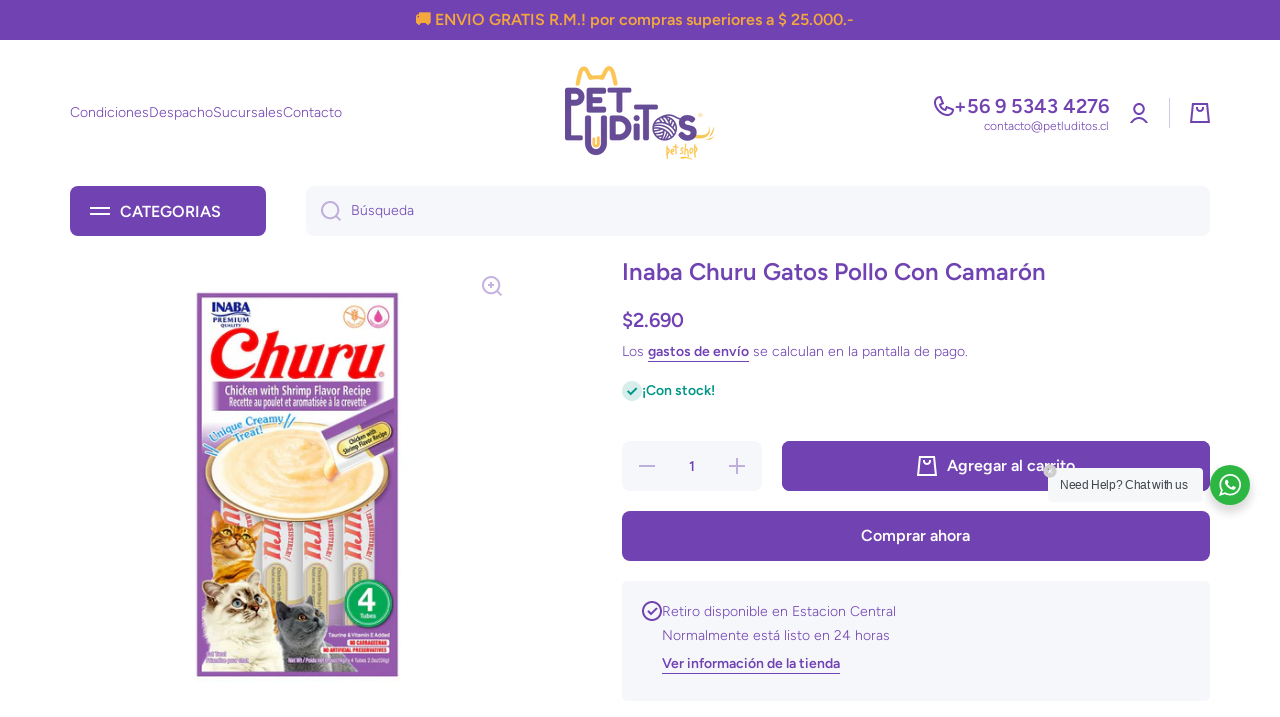

--- FILE ---
content_type: text/html; charset=utf-8
request_url: https://www.google.com/recaptcha/enterprise/anchor?ar=1&k=6LdEwsYnAAAAAL9T92sOraT4CDI-QIVuDYAGwdOy&co=aHR0cHM6Ly93d3cucGV0bHVkaXRvcy5jbDo0NDM.&hl=en&v=PoyoqOPhxBO7pBk68S4YbpHZ&size=invisible&anchor-ms=20000&execute-ms=30000&cb=i0u11w8n3jx7
body_size: 48755
content:
<!DOCTYPE HTML><html dir="ltr" lang="en"><head><meta http-equiv="Content-Type" content="text/html; charset=UTF-8">
<meta http-equiv="X-UA-Compatible" content="IE=edge">
<title>reCAPTCHA</title>
<style type="text/css">
/* cyrillic-ext */
@font-face {
  font-family: 'Roboto';
  font-style: normal;
  font-weight: 400;
  font-stretch: 100%;
  src: url(//fonts.gstatic.com/s/roboto/v48/KFO7CnqEu92Fr1ME7kSn66aGLdTylUAMa3GUBHMdazTgWw.woff2) format('woff2');
  unicode-range: U+0460-052F, U+1C80-1C8A, U+20B4, U+2DE0-2DFF, U+A640-A69F, U+FE2E-FE2F;
}
/* cyrillic */
@font-face {
  font-family: 'Roboto';
  font-style: normal;
  font-weight: 400;
  font-stretch: 100%;
  src: url(//fonts.gstatic.com/s/roboto/v48/KFO7CnqEu92Fr1ME7kSn66aGLdTylUAMa3iUBHMdazTgWw.woff2) format('woff2');
  unicode-range: U+0301, U+0400-045F, U+0490-0491, U+04B0-04B1, U+2116;
}
/* greek-ext */
@font-face {
  font-family: 'Roboto';
  font-style: normal;
  font-weight: 400;
  font-stretch: 100%;
  src: url(//fonts.gstatic.com/s/roboto/v48/KFO7CnqEu92Fr1ME7kSn66aGLdTylUAMa3CUBHMdazTgWw.woff2) format('woff2');
  unicode-range: U+1F00-1FFF;
}
/* greek */
@font-face {
  font-family: 'Roboto';
  font-style: normal;
  font-weight: 400;
  font-stretch: 100%;
  src: url(//fonts.gstatic.com/s/roboto/v48/KFO7CnqEu92Fr1ME7kSn66aGLdTylUAMa3-UBHMdazTgWw.woff2) format('woff2');
  unicode-range: U+0370-0377, U+037A-037F, U+0384-038A, U+038C, U+038E-03A1, U+03A3-03FF;
}
/* math */
@font-face {
  font-family: 'Roboto';
  font-style: normal;
  font-weight: 400;
  font-stretch: 100%;
  src: url(//fonts.gstatic.com/s/roboto/v48/KFO7CnqEu92Fr1ME7kSn66aGLdTylUAMawCUBHMdazTgWw.woff2) format('woff2');
  unicode-range: U+0302-0303, U+0305, U+0307-0308, U+0310, U+0312, U+0315, U+031A, U+0326-0327, U+032C, U+032F-0330, U+0332-0333, U+0338, U+033A, U+0346, U+034D, U+0391-03A1, U+03A3-03A9, U+03B1-03C9, U+03D1, U+03D5-03D6, U+03F0-03F1, U+03F4-03F5, U+2016-2017, U+2034-2038, U+203C, U+2040, U+2043, U+2047, U+2050, U+2057, U+205F, U+2070-2071, U+2074-208E, U+2090-209C, U+20D0-20DC, U+20E1, U+20E5-20EF, U+2100-2112, U+2114-2115, U+2117-2121, U+2123-214F, U+2190, U+2192, U+2194-21AE, U+21B0-21E5, U+21F1-21F2, U+21F4-2211, U+2213-2214, U+2216-22FF, U+2308-230B, U+2310, U+2319, U+231C-2321, U+2336-237A, U+237C, U+2395, U+239B-23B7, U+23D0, U+23DC-23E1, U+2474-2475, U+25AF, U+25B3, U+25B7, U+25BD, U+25C1, U+25CA, U+25CC, U+25FB, U+266D-266F, U+27C0-27FF, U+2900-2AFF, U+2B0E-2B11, U+2B30-2B4C, U+2BFE, U+3030, U+FF5B, U+FF5D, U+1D400-1D7FF, U+1EE00-1EEFF;
}
/* symbols */
@font-face {
  font-family: 'Roboto';
  font-style: normal;
  font-weight: 400;
  font-stretch: 100%;
  src: url(//fonts.gstatic.com/s/roboto/v48/KFO7CnqEu92Fr1ME7kSn66aGLdTylUAMaxKUBHMdazTgWw.woff2) format('woff2');
  unicode-range: U+0001-000C, U+000E-001F, U+007F-009F, U+20DD-20E0, U+20E2-20E4, U+2150-218F, U+2190, U+2192, U+2194-2199, U+21AF, U+21E6-21F0, U+21F3, U+2218-2219, U+2299, U+22C4-22C6, U+2300-243F, U+2440-244A, U+2460-24FF, U+25A0-27BF, U+2800-28FF, U+2921-2922, U+2981, U+29BF, U+29EB, U+2B00-2BFF, U+4DC0-4DFF, U+FFF9-FFFB, U+10140-1018E, U+10190-1019C, U+101A0, U+101D0-101FD, U+102E0-102FB, U+10E60-10E7E, U+1D2C0-1D2D3, U+1D2E0-1D37F, U+1F000-1F0FF, U+1F100-1F1AD, U+1F1E6-1F1FF, U+1F30D-1F30F, U+1F315, U+1F31C, U+1F31E, U+1F320-1F32C, U+1F336, U+1F378, U+1F37D, U+1F382, U+1F393-1F39F, U+1F3A7-1F3A8, U+1F3AC-1F3AF, U+1F3C2, U+1F3C4-1F3C6, U+1F3CA-1F3CE, U+1F3D4-1F3E0, U+1F3ED, U+1F3F1-1F3F3, U+1F3F5-1F3F7, U+1F408, U+1F415, U+1F41F, U+1F426, U+1F43F, U+1F441-1F442, U+1F444, U+1F446-1F449, U+1F44C-1F44E, U+1F453, U+1F46A, U+1F47D, U+1F4A3, U+1F4B0, U+1F4B3, U+1F4B9, U+1F4BB, U+1F4BF, U+1F4C8-1F4CB, U+1F4D6, U+1F4DA, U+1F4DF, U+1F4E3-1F4E6, U+1F4EA-1F4ED, U+1F4F7, U+1F4F9-1F4FB, U+1F4FD-1F4FE, U+1F503, U+1F507-1F50B, U+1F50D, U+1F512-1F513, U+1F53E-1F54A, U+1F54F-1F5FA, U+1F610, U+1F650-1F67F, U+1F687, U+1F68D, U+1F691, U+1F694, U+1F698, U+1F6AD, U+1F6B2, U+1F6B9-1F6BA, U+1F6BC, U+1F6C6-1F6CF, U+1F6D3-1F6D7, U+1F6E0-1F6EA, U+1F6F0-1F6F3, U+1F6F7-1F6FC, U+1F700-1F7FF, U+1F800-1F80B, U+1F810-1F847, U+1F850-1F859, U+1F860-1F887, U+1F890-1F8AD, U+1F8B0-1F8BB, U+1F8C0-1F8C1, U+1F900-1F90B, U+1F93B, U+1F946, U+1F984, U+1F996, U+1F9E9, U+1FA00-1FA6F, U+1FA70-1FA7C, U+1FA80-1FA89, U+1FA8F-1FAC6, U+1FACE-1FADC, U+1FADF-1FAE9, U+1FAF0-1FAF8, U+1FB00-1FBFF;
}
/* vietnamese */
@font-face {
  font-family: 'Roboto';
  font-style: normal;
  font-weight: 400;
  font-stretch: 100%;
  src: url(//fonts.gstatic.com/s/roboto/v48/KFO7CnqEu92Fr1ME7kSn66aGLdTylUAMa3OUBHMdazTgWw.woff2) format('woff2');
  unicode-range: U+0102-0103, U+0110-0111, U+0128-0129, U+0168-0169, U+01A0-01A1, U+01AF-01B0, U+0300-0301, U+0303-0304, U+0308-0309, U+0323, U+0329, U+1EA0-1EF9, U+20AB;
}
/* latin-ext */
@font-face {
  font-family: 'Roboto';
  font-style: normal;
  font-weight: 400;
  font-stretch: 100%;
  src: url(//fonts.gstatic.com/s/roboto/v48/KFO7CnqEu92Fr1ME7kSn66aGLdTylUAMa3KUBHMdazTgWw.woff2) format('woff2');
  unicode-range: U+0100-02BA, U+02BD-02C5, U+02C7-02CC, U+02CE-02D7, U+02DD-02FF, U+0304, U+0308, U+0329, U+1D00-1DBF, U+1E00-1E9F, U+1EF2-1EFF, U+2020, U+20A0-20AB, U+20AD-20C0, U+2113, U+2C60-2C7F, U+A720-A7FF;
}
/* latin */
@font-face {
  font-family: 'Roboto';
  font-style: normal;
  font-weight: 400;
  font-stretch: 100%;
  src: url(//fonts.gstatic.com/s/roboto/v48/KFO7CnqEu92Fr1ME7kSn66aGLdTylUAMa3yUBHMdazQ.woff2) format('woff2');
  unicode-range: U+0000-00FF, U+0131, U+0152-0153, U+02BB-02BC, U+02C6, U+02DA, U+02DC, U+0304, U+0308, U+0329, U+2000-206F, U+20AC, U+2122, U+2191, U+2193, U+2212, U+2215, U+FEFF, U+FFFD;
}
/* cyrillic-ext */
@font-face {
  font-family: 'Roboto';
  font-style: normal;
  font-weight: 500;
  font-stretch: 100%;
  src: url(//fonts.gstatic.com/s/roboto/v48/KFO7CnqEu92Fr1ME7kSn66aGLdTylUAMa3GUBHMdazTgWw.woff2) format('woff2');
  unicode-range: U+0460-052F, U+1C80-1C8A, U+20B4, U+2DE0-2DFF, U+A640-A69F, U+FE2E-FE2F;
}
/* cyrillic */
@font-face {
  font-family: 'Roboto';
  font-style: normal;
  font-weight: 500;
  font-stretch: 100%;
  src: url(//fonts.gstatic.com/s/roboto/v48/KFO7CnqEu92Fr1ME7kSn66aGLdTylUAMa3iUBHMdazTgWw.woff2) format('woff2');
  unicode-range: U+0301, U+0400-045F, U+0490-0491, U+04B0-04B1, U+2116;
}
/* greek-ext */
@font-face {
  font-family: 'Roboto';
  font-style: normal;
  font-weight: 500;
  font-stretch: 100%;
  src: url(//fonts.gstatic.com/s/roboto/v48/KFO7CnqEu92Fr1ME7kSn66aGLdTylUAMa3CUBHMdazTgWw.woff2) format('woff2');
  unicode-range: U+1F00-1FFF;
}
/* greek */
@font-face {
  font-family: 'Roboto';
  font-style: normal;
  font-weight: 500;
  font-stretch: 100%;
  src: url(//fonts.gstatic.com/s/roboto/v48/KFO7CnqEu92Fr1ME7kSn66aGLdTylUAMa3-UBHMdazTgWw.woff2) format('woff2');
  unicode-range: U+0370-0377, U+037A-037F, U+0384-038A, U+038C, U+038E-03A1, U+03A3-03FF;
}
/* math */
@font-face {
  font-family: 'Roboto';
  font-style: normal;
  font-weight: 500;
  font-stretch: 100%;
  src: url(//fonts.gstatic.com/s/roboto/v48/KFO7CnqEu92Fr1ME7kSn66aGLdTylUAMawCUBHMdazTgWw.woff2) format('woff2');
  unicode-range: U+0302-0303, U+0305, U+0307-0308, U+0310, U+0312, U+0315, U+031A, U+0326-0327, U+032C, U+032F-0330, U+0332-0333, U+0338, U+033A, U+0346, U+034D, U+0391-03A1, U+03A3-03A9, U+03B1-03C9, U+03D1, U+03D5-03D6, U+03F0-03F1, U+03F4-03F5, U+2016-2017, U+2034-2038, U+203C, U+2040, U+2043, U+2047, U+2050, U+2057, U+205F, U+2070-2071, U+2074-208E, U+2090-209C, U+20D0-20DC, U+20E1, U+20E5-20EF, U+2100-2112, U+2114-2115, U+2117-2121, U+2123-214F, U+2190, U+2192, U+2194-21AE, U+21B0-21E5, U+21F1-21F2, U+21F4-2211, U+2213-2214, U+2216-22FF, U+2308-230B, U+2310, U+2319, U+231C-2321, U+2336-237A, U+237C, U+2395, U+239B-23B7, U+23D0, U+23DC-23E1, U+2474-2475, U+25AF, U+25B3, U+25B7, U+25BD, U+25C1, U+25CA, U+25CC, U+25FB, U+266D-266F, U+27C0-27FF, U+2900-2AFF, U+2B0E-2B11, U+2B30-2B4C, U+2BFE, U+3030, U+FF5B, U+FF5D, U+1D400-1D7FF, U+1EE00-1EEFF;
}
/* symbols */
@font-face {
  font-family: 'Roboto';
  font-style: normal;
  font-weight: 500;
  font-stretch: 100%;
  src: url(//fonts.gstatic.com/s/roboto/v48/KFO7CnqEu92Fr1ME7kSn66aGLdTylUAMaxKUBHMdazTgWw.woff2) format('woff2');
  unicode-range: U+0001-000C, U+000E-001F, U+007F-009F, U+20DD-20E0, U+20E2-20E4, U+2150-218F, U+2190, U+2192, U+2194-2199, U+21AF, U+21E6-21F0, U+21F3, U+2218-2219, U+2299, U+22C4-22C6, U+2300-243F, U+2440-244A, U+2460-24FF, U+25A0-27BF, U+2800-28FF, U+2921-2922, U+2981, U+29BF, U+29EB, U+2B00-2BFF, U+4DC0-4DFF, U+FFF9-FFFB, U+10140-1018E, U+10190-1019C, U+101A0, U+101D0-101FD, U+102E0-102FB, U+10E60-10E7E, U+1D2C0-1D2D3, U+1D2E0-1D37F, U+1F000-1F0FF, U+1F100-1F1AD, U+1F1E6-1F1FF, U+1F30D-1F30F, U+1F315, U+1F31C, U+1F31E, U+1F320-1F32C, U+1F336, U+1F378, U+1F37D, U+1F382, U+1F393-1F39F, U+1F3A7-1F3A8, U+1F3AC-1F3AF, U+1F3C2, U+1F3C4-1F3C6, U+1F3CA-1F3CE, U+1F3D4-1F3E0, U+1F3ED, U+1F3F1-1F3F3, U+1F3F5-1F3F7, U+1F408, U+1F415, U+1F41F, U+1F426, U+1F43F, U+1F441-1F442, U+1F444, U+1F446-1F449, U+1F44C-1F44E, U+1F453, U+1F46A, U+1F47D, U+1F4A3, U+1F4B0, U+1F4B3, U+1F4B9, U+1F4BB, U+1F4BF, U+1F4C8-1F4CB, U+1F4D6, U+1F4DA, U+1F4DF, U+1F4E3-1F4E6, U+1F4EA-1F4ED, U+1F4F7, U+1F4F9-1F4FB, U+1F4FD-1F4FE, U+1F503, U+1F507-1F50B, U+1F50D, U+1F512-1F513, U+1F53E-1F54A, U+1F54F-1F5FA, U+1F610, U+1F650-1F67F, U+1F687, U+1F68D, U+1F691, U+1F694, U+1F698, U+1F6AD, U+1F6B2, U+1F6B9-1F6BA, U+1F6BC, U+1F6C6-1F6CF, U+1F6D3-1F6D7, U+1F6E0-1F6EA, U+1F6F0-1F6F3, U+1F6F7-1F6FC, U+1F700-1F7FF, U+1F800-1F80B, U+1F810-1F847, U+1F850-1F859, U+1F860-1F887, U+1F890-1F8AD, U+1F8B0-1F8BB, U+1F8C0-1F8C1, U+1F900-1F90B, U+1F93B, U+1F946, U+1F984, U+1F996, U+1F9E9, U+1FA00-1FA6F, U+1FA70-1FA7C, U+1FA80-1FA89, U+1FA8F-1FAC6, U+1FACE-1FADC, U+1FADF-1FAE9, U+1FAF0-1FAF8, U+1FB00-1FBFF;
}
/* vietnamese */
@font-face {
  font-family: 'Roboto';
  font-style: normal;
  font-weight: 500;
  font-stretch: 100%;
  src: url(//fonts.gstatic.com/s/roboto/v48/KFO7CnqEu92Fr1ME7kSn66aGLdTylUAMa3OUBHMdazTgWw.woff2) format('woff2');
  unicode-range: U+0102-0103, U+0110-0111, U+0128-0129, U+0168-0169, U+01A0-01A1, U+01AF-01B0, U+0300-0301, U+0303-0304, U+0308-0309, U+0323, U+0329, U+1EA0-1EF9, U+20AB;
}
/* latin-ext */
@font-face {
  font-family: 'Roboto';
  font-style: normal;
  font-weight: 500;
  font-stretch: 100%;
  src: url(//fonts.gstatic.com/s/roboto/v48/KFO7CnqEu92Fr1ME7kSn66aGLdTylUAMa3KUBHMdazTgWw.woff2) format('woff2');
  unicode-range: U+0100-02BA, U+02BD-02C5, U+02C7-02CC, U+02CE-02D7, U+02DD-02FF, U+0304, U+0308, U+0329, U+1D00-1DBF, U+1E00-1E9F, U+1EF2-1EFF, U+2020, U+20A0-20AB, U+20AD-20C0, U+2113, U+2C60-2C7F, U+A720-A7FF;
}
/* latin */
@font-face {
  font-family: 'Roboto';
  font-style: normal;
  font-weight: 500;
  font-stretch: 100%;
  src: url(//fonts.gstatic.com/s/roboto/v48/KFO7CnqEu92Fr1ME7kSn66aGLdTylUAMa3yUBHMdazQ.woff2) format('woff2');
  unicode-range: U+0000-00FF, U+0131, U+0152-0153, U+02BB-02BC, U+02C6, U+02DA, U+02DC, U+0304, U+0308, U+0329, U+2000-206F, U+20AC, U+2122, U+2191, U+2193, U+2212, U+2215, U+FEFF, U+FFFD;
}
/* cyrillic-ext */
@font-face {
  font-family: 'Roboto';
  font-style: normal;
  font-weight: 900;
  font-stretch: 100%;
  src: url(//fonts.gstatic.com/s/roboto/v48/KFO7CnqEu92Fr1ME7kSn66aGLdTylUAMa3GUBHMdazTgWw.woff2) format('woff2');
  unicode-range: U+0460-052F, U+1C80-1C8A, U+20B4, U+2DE0-2DFF, U+A640-A69F, U+FE2E-FE2F;
}
/* cyrillic */
@font-face {
  font-family: 'Roboto';
  font-style: normal;
  font-weight: 900;
  font-stretch: 100%;
  src: url(//fonts.gstatic.com/s/roboto/v48/KFO7CnqEu92Fr1ME7kSn66aGLdTylUAMa3iUBHMdazTgWw.woff2) format('woff2');
  unicode-range: U+0301, U+0400-045F, U+0490-0491, U+04B0-04B1, U+2116;
}
/* greek-ext */
@font-face {
  font-family: 'Roboto';
  font-style: normal;
  font-weight: 900;
  font-stretch: 100%;
  src: url(//fonts.gstatic.com/s/roboto/v48/KFO7CnqEu92Fr1ME7kSn66aGLdTylUAMa3CUBHMdazTgWw.woff2) format('woff2');
  unicode-range: U+1F00-1FFF;
}
/* greek */
@font-face {
  font-family: 'Roboto';
  font-style: normal;
  font-weight: 900;
  font-stretch: 100%;
  src: url(//fonts.gstatic.com/s/roboto/v48/KFO7CnqEu92Fr1ME7kSn66aGLdTylUAMa3-UBHMdazTgWw.woff2) format('woff2');
  unicode-range: U+0370-0377, U+037A-037F, U+0384-038A, U+038C, U+038E-03A1, U+03A3-03FF;
}
/* math */
@font-face {
  font-family: 'Roboto';
  font-style: normal;
  font-weight: 900;
  font-stretch: 100%;
  src: url(//fonts.gstatic.com/s/roboto/v48/KFO7CnqEu92Fr1ME7kSn66aGLdTylUAMawCUBHMdazTgWw.woff2) format('woff2');
  unicode-range: U+0302-0303, U+0305, U+0307-0308, U+0310, U+0312, U+0315, U+031A, U+0326-0327, U+032C, U+032F-0330, U+0332-0333, U+0338, U+033A, U+0346, U+034D, U+0391-03A1, U+03A3-03A9, U+03B1-03C9, U+03D1, U+03D5-03D6, U+03F0-03F1, U+03F4-03F5, U+2016-2017, U+2034-2038, U+203C, U+2040, U+2043, U+2047, U+2050, U+2057, U+205F, U+2070-2071, U+2074-208E, U+2090-209C, U+20D0-20DC, U+20E1, U+20E5-20EF, U+2100-2112, U+2114-2115, U+2117-2121, U+2123-214F, U+2190, U+2192, U+2194-21AE, U+21B0-21E5, U+21F1-21F2, U+21F4-2211, U+2213-2214, U+2216-22FF, U+2308-230B, U+2310, U+2319, U+231C-2321, U+2336-237A, U+237C, U+2395, U+239B-23B7, U+23D0, U+23DC-23E1, U+2474-2475, U+25AF, U+25B3, U+25B7, U+25BD, U+25C1, U+25CA, U+25CC, U+25FB, U+266D-266F, U+27C0-27FF, U+2900-2AFF, U+2B0E-2B11, U+2B30-2B4C, U+2BFE, U+3030, U+FF5B, U+FF5D, U+1D400-1D7FF, U+1EE00-1EEFF;
}
/* symbols */
@font-face {
  font-family: 'Roboto';
  font-style: normal;
  font-weight: 900;
  font-stretch: 100%;
  src: url(//fonts.gstatic.com/s/roboto/v48/KFO7CnqEu92Fr1ME7kSn66aGLdTylUAMaxKUBHMdazTgWw.woff2) format('woff2');
  unicode-range: U+0001-000C, U+000E-001F, U+007F-009F, U+20DD-20E0, U+20E2-20E4, U+2150-218F, U+2190, U+2192, U+2194-2199, U+21AF, U+21E6-21F0, U+21F3, U+2218-2219, U+2299, U+22C4-22C6, U+2300-243F, U+2440-244A, U+2460-24FF, U+25A0-27BF, U+2800-28FF, U+2921-2922, U+2981, U+29BF, U+29EB, U+2B00-2BFF, U+4DC0-4DFF, U+FFF9-FFFB, U+10140-1018E, U+10190-1019C, U+101A0, U+101D0-101FD, U+102E0-102FB, U+10E60-10E7E, U+1D2C0-1D2D3, U+1D2E0-1D37F, U+1F000-1F0FF, U+1F100-1F1AD, U+1F1E6-1F1FF, U+1F30D-1F30F, U+1F315, U+1F31C, U+1F31E, U+1F320-1F32C, U+1F336, U+1F378, U+1F37D, U+1F382, U+1F393-1F39F, U+1F3A7-1F3A8, U+1F3AC-1F3AF, U+1F3C2, U+1F3C4-1F3C6, U+1F3CA-1F3CE, U+1F3D4-1F3E0, U+1F3ED, U+1F3F1-1F3F3, U+1F3F5-1F3F7, U+1F408, U+1F415, U+1F41F, U+1F426, U+1F43F, U+1F441-1F442, U+1F444, U+1F446-1F449, U+1F44C-1F44E, U+1F453, U+1F46A, U+1F47D, U+1F4A3, U+1F4B0, U+1F4B3, U+1F4B9, U+1F4BB, U+1F4BF, U+1F4C8-1F4CB, U+1F4D6, U+1F4DA, U+1F4DF, U+1F4E3-1F4E6, U+1F4EA-1F4ED, U+1F4F7, U+1F4F9-1F4FB, U+1F4FD-1F4FE, U+1F503, U+1F507-1F50B, U+1F50D, U+1F512-1F513, U+1F53E-1F54A, U+1F54F-1F5FA, U+1F610, U+1F650-1F67F, U+1F687, U+1F68D, U+1F691, U+1F694, U+1F698, U+1F6AD, U+1F6B2, U+1F6B9-1F6BA, U+1F6BC, U+1F6C6-1F6CF, U+1F6D3-1F6D7, U+1F6E0-1F6EA, U+1F6F0-1F6F3, U+1F6F7-1F6FC, U+1F700-1F7FF, U+1F800-1F80B, U+1F810-1F847, U+1F850-1F859, U+1F860-1F887, U+1F890-1F8AD, U+1F8B0-1F8BB, U+1F8C0-1F8C1, U+1F900-1F90B, U+1F93B, U+1F946, U+1F984, U+1F996, U+1F9E9, U+1FA00-1FA6F, U+1FA70-1FA7C, U+1FA80-1FA89, U+1FA8F-1FAC6, U+1FACE-1FADC, U+1FADF-1FAE9, U+1FAF0-1FAF8, U+1FB00-1FBFF;
}
/* vietnamese */
@font-face {
  font-family: 'Roboto';
  font-style: normal;
  font-weight: 900;
  font-stretch: 100%;
  src: url(//fonts.gstatic.com/s/roboto/v48/KFO7CnqEu92Fr1ME7kSn66aGLdTylUAMa3OUBHMdazTgWw.woff2) format('woff2');
  unicode-range: U+0102-0103, U+0110-0111, U+0128-0129, U+0168-0169, U+01A0-01A1, U+01AF-01B0, U+0300-0301, U+0303-0304, U+0308-0309, U+0323, U+0329, U+1EA0-1EF9, U+20AB;
}
/* latin-ext */
@font-face {
  font-family: 'Roboto';
  font-style: normal;
  font-weight: 900;
  font-stretch: 100%;
  src: url(//fonts.gstatic.com/s/roboto/v48/KFO7CnqEu92Fr1ME7kSn66aGLdTylUAMa3KUBHMdazTgWw.woff2) format('woff2');
  unicode-range: U+0100-02BA, U+02BD-02C5, U+02C7-02CC, U+02CE-02D7, U+02DD-02FF, U+0304, U+0308, U+0329, U+1D00-1DBF, U+1E00-1E9F, U+1EF2-1EFF, U+2020, U+20A0-20AB, U+20AD-20C0, U+2113, U+2C60-2C7F, U+A720-A7FF;
}
/* latin */
@font-face {
  font-family: 'Roboto';
  font-style: normal;
  font-weight: 900;
  font-stretch: 100%;
  src: url(//fonts.gstatic.com/s/roboto/v48/KFO7CnqEu92Fr1ME7kSn66aGLdTylUAMa3yUBHMdazQ.woff2) format('woff2');
  unicode-range: U+0000-00FF, U+0131, U+0152-0153, U+02BB-02BC, U+02C6, U+02DA, U+02DC, U+0304, U+0308, U+0329, U+2000-206F, U+20AC, U+2122, U+2191, U+2193, U+2212, U+2215, U+FEFF, U+FFFD;
}

</style>
<link rel="stylesheet" type="text/css" href="https://www.gstatic.com/recaptcha/releases/PoyoqOPhxBO7pBk68S4YbpHZ/styles__ltr.css">
<script nonce="3z7J2shCb3Axr07xey_Hjw" type="text/javascript">window['__recaptcha_api'] = 'https://www.google.com/recaptcha/enterprise/';</script>
<script type="text/javascript" src="https://www.gstatic.com/recaptcha/releases/PoyoqOPhxBO7pBk68S4YbpHZ/recaptcha__en.js" nonce="3z7J2shCb3Axr07xey_Hjw">
      
    </script></head>
<body><div id="rc-anchor-alert" class="rc-anchor-alert"></div>
<input type="hidden" id="recaptcha-token" value="[base64]">
<script type="text/javascript" nonce="3z7J2shCb3Axr07xey_Hjw">
      recaptcha.anchor.Main.init("[\x22ainput\x22,[\x22bgdata\x22,\x22\x22,\[base64]/[base64]/[base64]/bmV3IHJbeF0oY1swXSk6RT09Mj9uZXcgclt4XShjWzBdLGNbMV0pOkU9PTM/bmV3IHJbeF0oY1swXSxjWzFdLGNbMl0pOkU9PTQ/[base64]/[base64]/[base64]/[base64]/[base64]/[base64]/[base64]/[base64]\x22,\[base64]\\u003d\\u003d\x22,\x22wrzCk8KwwpjDuRtKw68Bw7fCg8K2wrEmcMO/w6XCuivCnXXDtMKsw6VSXMKXwqg4w7bDksKUwpvCjhTCsjcXNcOQwql7SMKIL8KFVjtmVmxzw7/Du8K0QWwcS8Ovwqklw4oww6sGJj5AVC0AKMK0dMOHwofDqMKdwp/Cl1/DpcOXFMKnH8KxPcKtw5LDicKvw4bCoT7CtBo7NXF+Sl/[base64]/wosww51ndR5WeXnDgnTDi8OsXCdlwqk/XAfCn3AmVMKHI8O2w7rCmQbCoMK8worCu8OjcsOcVCXCkhJhw63DjG/Dk8OEw48awqHDpcKzGQTDrxoNwqbDsS5GRA3DosOcwr0cw43DuRpeLMKgw7R2wrvDscKIw7vDu1oyw5fCo8KywohrwrR7KMO6w7/CjcKOIsOdJcKYwr7CrcKAw4lHw5TCmcKHw498dMKcecOxF8OHw6rCj0zCtcOPJBPDkk/Cum47wpzCnMKIDcOnwoUNwrwqMlQCwo4VAcK2w5AdNlM3wpEVwqnDk0jCmcKRCmwhw7PCtzpMN8Owwq/Dk8OgwqTCtHHDrsKBTD5vwqnDnWJ9IsO6wqZqwpXCs8OCw5l8w4dLwo3CsURrRivCmcOUOhZEw6jCnsKuLyJuwq7CvFPCjh4OChDCr3wPKQrCrWPCvCdeEW3CjsOsw5XCpQrCqEskG8O2w5Y6FcOUwqo8w4PCkMOtDBFTwpnCrV/[base64]/WXgsw4TDl1ZfSMO5b1HDhjXDuncjKMO9ISLDkMOywobCklEBwpPDjwBII8OBEHc9UGzCsMKywrZxbSzDnMO+wqLChcKrw4kbwpXDq8Osw6DDjXPDp8Khw67DiQXCusKrw6HDg8OeAknDjMKiCcOKwqoYWMK+IsO/DMKAGlYVwr0DesKoO0bDukXDvlXCisOuTj3Co0DCgMOswrbDrR7Cq8O6wrE9GVMXwoRfw78WwrbCi8KRbMKxA8KkIh/CssKxVsOCZStgwrPDpcKzwr/DqMKyw67DhsOvw5RywqnCtsOjasOADMOtw5gRwqUcwrUmM3XDo8OQR8OGw6w6w5tzwqc/IwNTw5NZw55CJcO4KHh4wpHDm8O/w4LDj8OqMjPDvyjDkg3DtnXChsKhJsO1IgnDu8OqJsKSw7N8GirDrHTDnjXCk1EDwrDCuhwewrbCpsOZwohdwqdbMHHDhcK4wqIGPVwMa8KWwqvClsOEJMOKJcKgwqgIAMOnw7vDnsKQIDFbw63CqAVjfSNOwr7Ck8OADcO2Xy/CoX1dwqlRFkPCv8OMw41pRmAfPMO7wqIlTsK9GsKuwqdEw7F3QR3Co3pWwpjCm8KnAlF9w6g2wrwGfMKJw4vCol/DscOsUsOIwqbCrjJaICnDvcKywpTCrGnDlmccw7xjAELCs8Orwrs6b8OeCcKHHF8Rw5fDtXIrw45mLV/[base64]/Cpz/CvMOgw77DmcOKwoE7w4oKBhIVwqU6ZQlFwrvDpsOIEMKbw5DCs8K+wpEMHMKUVC54w48rPMOdw4cSw5NMU8KEw7BHw7odwpjCt8OmJF7DrA/Di8KJw6PCnlk7D8KHw5zCrxs7MCvDgG8SwrMZCsO9wroRYkPCnsKFQgFpw5ghVMKOw6XDk8K1W8KVd8Kvw7zCosKrSwsVwocsZMOUSMODwrXCkVjCu8Onw77CmFEIbcOsPwDCvCJIw6BSW1p/wpPCjX5tw7/Cm8O8w6YMcsKXwonDusKSGcOjwovDkcO0wpbCjRjCpVRyanLDqsKcM01awq7Dg8K8wpV/w4rDv8OiwojCpWpgXEEQwo0HwrTCqDUdw6USw6Mjw7DDosOUUsKqY8OPwqrCmMKgwpnCm0Rqw57CnsOzciY6G8KuChzDixvCpSjCosKMeMKMw7XDqMOUaH3CvcKJw7kHIcK9w7DDvnHCnMKRGFTDuHjClCzDlGHDvcORw55ow4TCmjTCh2kTwpwRw7h9D8K/VMOrw5xYwrx4wpnCgXPDmEstw4nDkgvCrX7DqxsMwrrDscKQw4F1fivDhDrCn8Orw6U7w7jDn8KdwqLCiG7CmcOmwoDCtMOxw44eIA7Ci1rDgjgqO27Dm1gFw70yw6/ChFTCqmjCmMKYwrXCiy4AwpXCucKdwrUxaMOiwpt2HXbDgV8qScK7w6Arw5TCiMODwojDj8OEH3nDq8KTwq3CjBXDjsKcFMKuw67Cr8KqwrbCgjsdMMKeb3V6w78Awr94wpNiw4Vvw6/[base64]/DgcK4JUjCr8OUG8Ojw483X1zCq1oSQ2/DkMKVecKXwqJjwpZ0D3Vgw7fCm8K8H8OHwqoEwo/CpMKWecOMfQYkwo0ITsKBw7PCn0/CocK/[base64]/[base64]/Dj8OfSkzCncO6w7rDnRPCuzbDjsKAwpN1KiMKWcOuWWlww5QIw708VMKzw7NscX7Dl8O8w4nDjMKAV8KLwptTfDXClFzDgsKUF8Oqw4LDmcO9wqXDvMOFw6jCqTNDw4kaeF/[base64]/wqHDnEHDtk/Cv8Kjwp7CgsKZwolzwo4rGWjDuwPCuWXDvVXDkRfDmsKCMMK4dMOIw4TDgGFrSkTDuMKJwqYrw6UGZhfCjUEkKQQVwp96GB11wo4uw7nDhcOYwodaPMKQwqRaUElQYl/DhMKDKsOqa8OPXQNPwoBdNcK5GWJ7woo9w6Q9w4rDjcO0wpw2bi/DqcKGw7XCigVgPw5UQcObYUXDusK5w5xbZMKFJkoxF8KmWsOcw5JiCm4ZR8OQaFnDmj/CrMKGw6jCvMO/ecODwpgvw7jDoMKwJyHCtsKjVcOnWiBNVsOiA0rCrARCw5rDoizDn0HCtiLChAXDsFMgwpLDow/Dn8O6OiY0BcKUwpkYw5wIw6nDtTE+w5tiD8KhfxDCmcOPMMK3bHDCqi3DgykCFRkWA8OOGsOLw5I4w658AcOpwrrClG5FElHDs8KmwqF5IsOqO1nDssObwrrCkMKTwq1twox5WVtUDH/[base64]/CmcKaXlRGGBcbZMOeFEHCqhB8XQl/MgbCjjPCtcOXQlwJw6pCIMOjG8KIZ8O3woRCwoXDhHoAJV7CuxF4ZTpLw49KbSnCocOpBUvCiUVawqcxES4vwonDkcOUw4TCtMOuw411wpLCvhdcw5/Dv8Oaw7XCiMO9TQF/NMOuW2XCscK2YcKtFgbCnAgew6/CvMKUw6LDlMKIw7QpRMOZcj/DgMObw5kHw5PDkALDssOKY8OCJsODWsKpbktLw7B+BMOdCDHDmsOdIQrCj3nDiR49WMO4w5gowpoDw4VTwopSwpFMw7RmAmo7wp5tw6ZgRW7DisOZPsKUUsObNMKPS8KEaDzDtjMfw41AYAHCjMOjM3UFRcK1aTTCg8O8UMOkw6nDjsKkTA3DpMKtLj/[base64]/[base64]/U8KuS2jCn8Opwrtnw73Dl8OePMKBw53CvMOBwoJ6TMKXw45/TB/DiWpbXsKnwpTDk8K0w49qW2fCs33Dj8OIX0rCnzN6X8KuIWTDgcO6C8OdGMKpw7JBOcOTw5TCpsONwr3DqyhYDD/[base64]/Cv8KVwpQ5woRGfng+IMKHw5R+WAV1wqrCvm4Tw5HDhMKLfzd2wrgbwo/DusOaNsO5w6rDmE8dw4vCmsOTAm/CgMKUw4/CpBIjCFIww7xIEcKeegfCozrDgMKiMcKYLcOhwqHCmh/[base64]/DnFvCgDR/w5U9woNOVsKIU1JpwoLDqMKVI1d4w5A3w7bDgCpmw4bCnhcwW1LCriglO8K/woXDqRxVV8OBKxMvFMOgbgoMw5vClsK0DTvDjcOpwo7Dmj01wo7DuMO1w7MVw63DmcKHOMOQGw5xwpHCrhjDikdlw6vCgUxHwojCrMOHbERDa8OaKgwUKkjDksO8T8KAwpjCncO9MFFlwrFkAcKLCsOiC8ONDMOzFsORwrrDl8OfCFvCrRQ/w6DCvMKgasOaw7Fzw4DDgMOUJSFNesOHw4bDscO7YRU8esOkwotkwq7CqWrCn8O7wqNHCsKoYMOiQ8O/wrPCpMOefWdIwpUfw6Acw4XCr1TCnMKcMcOiw6vDjXoLwrRDwpxgwo5Qwp7Du1vDvGTCgihaw6LCjsKWwqLDn3LDt8OZw4XDjAzCij7Cs3rCkcOnXhXDswTCtcKzw4zDgMK/bcKzb8KeU8ObH8OUwpfCn8OOw5vDiVgzcmcadmQRbcKFIcK+w7/DqcKlw5kcw7bDtjEuFcK7FglFPcKYW2ZDwqUWwqs8b8KhPsKqV8KRMMOkRMK4wo4EJSzDq8ONwqwRPsK4wpw1w7LCkH/CisKLw43ClsKyw5fDqcOrw6Q8wopTZ8OSwrlIe0zDtMKce8OTwq9Vw6XClG3Dk8Kyw7bDjn/CjcKiSUo3wpzDqkwVfSwOYxF1LTR4w4nDqWNZP8K4T8KtAxIjRcKjwqHCmg1mLmfCgipZE2s/VnXDsnrCizvCoiHCk8KDKcOyfsKOFcKaHcOzdWILEzp5f8KYOXYHw7vCkcOPP8Knw7p4wqgJw6XDisK2wpkMwpDDiF7CsMOIGcK4wp4mHg82PjjDphUtBRzDtBXCvSMkwrwIw43CgQoPUMKqK8O2ecKew6nDjlhcOl/CqsOJwr4pw6QFwr/Cj8KAwrlpV1oGPcK8XMKqwoNEw5xiwpIWR8KswoEXw5BKwodUw4DCuMOoeMO4dApAw7rChcK0RcOALxjCiMOyw4fDocOrwrIGVMOEwpzDpCbCgcKVw4HDscKrWsOcw4PCocK4OcKqwrfDisOLc8Oew6hVEsKtwp/DkcOkYsKAPcO7GQ3DjVA4w6tdw6/ChMKtH8KHw4nDtk1AwrTCpcK4wpxWRhTChcOSeMOswqnCpCjCvicjwpcCwp8cw41DfhvCrFUhwpvDq8KtP8KEFkLCtsKCwoMLw57DjyttwrFVICbCoGvDjjh+w5wvwrp/wptBRHrDisOjw6UeZipOa2cPZnNLZsOzfBgvwox5w53CnMOewp1PNWtkw4MXfCBpw4vCv8OgJ2zCrVdgMsKedHcyWcOvw5LDmcOOwo4vJMKAfHY9OMKkJcOawrgbDcK1TQfDucKwwqDDp8OIAsOaUAXDrsKuw6XCgTvDrMKlw6dZw6YSwprDmMK/[base64]/[base64]/ClsKTw4/CncKgwqo6WF/[base64]/[base64]/DnsKdwpPCtsO7w5Q5w7LCuBwGw4JSwoJMw4AzbQvCtcKwwo8LwpVGMXoVwqE6MMOSw57DiC12A8OPccK/OsKgwqXDtcOqGMOtaMK2wpXChwnDnALCiGDCqcKpwpPCosK1I2jDjV1naMOEwqXCm0tEfgFZVGREasObwopTNiMFHVd5w580wo0KwrRvTsKrw6IsPcODwoU4w5nDosOBFnshPh7Doglrw6XDtsKqLWFdwrQnc8Obw6zCqQbDq2AqwoQWFsOTRcK7CgfCvj3DjMK1w4/DjcK1YUImVjQDw79Fw4B4w7DDuMOqemzCj8KswqxSExsmw6V6w5XDgMKgwqYxGcOJwqHDmj/[base64]/DtDnCpFZswpHCrcKyVMKNIg3DlsK3woUwB8Onw43DtwkKwqgQPcOmQMOFwq/DnMKcFMK4wpRCKMOlOMKDOTd8wq7DjQ7DrCbDlhnCh1vCmH9/YEYrcG97woPDjMONwpNXdMKkMcKhwqHDh0TClcKNwqEFQcK9WHN7w5s/w6Q+LMK2Bikjw6AOLcOua8K9VVrCm055C8ONPXnCqwRiIMKrc8OFwqwREsO2U8KhS8Opw7Jud1FOMz3CnEvCjD3CkHNyUHjDqsKow7PDl8OdJjPClBvClMO4w5zDhjbCmcO/[base64]/[base64]/CjMK3w7zCj8OCwopDw7TDgcKERQV7w6rCh8KYw7YyaMORR3k4w4o+dHnDgMOTw65kXcOlbwJ+w73ChV17ZilQVsOIwpzDjX9GwqcBX8KzBsORwpbDjU/CpirCgcOHesO6TA/ClcKfwp/[base64]/[base64]/TXrCk8OwDMKYGcK/FCs9YE/CpsKyB8KSwrkAw73CjF1XwoYDw7jCtcKlZk5gUTc4wp3DsiDCuXrCkHTDgsObBcKow6/DrwzDn8KeXRrDshRsw6g6RsKgwoPDv8OsJcOjwozChcKROn3CpkfCngDCum/CszEvw4EbHcO+WcKGw6chYMKxwpvCjMKIw404KnrDg8OAOWxFGMOXa8O7DCXCn3DDlsOWw7A0CkHCkBNFwosYHsO+dlx/wqjCrsOVdcKqwrvClVlSCsKrAikVbMKBfT/DhsKpaljDlcKlwppAaMOHw4/Du8OuHUAIZ2fDjFYyfcKAbyjCgsOmwrPCkMKROcKkw5xNT8KbSMKCVG4UHWDDshUcw4YtwpnDgsOrJMO3VsO+eVRPfifCmyE6wqnCoXDCqSZaY1AJw4l3esK7w4pBcz/CjsKaS8KYVcOJEMKcbEFqWhDDpUjDr8OkVMKEecKpw6DCgwDDjsKrSC9LF0TCr8KwTQMCI0o/OMKKwprDgBHCtj3DohAow5QUwrXDhl3CkTZAZ8Oyw7jDqBjDn8KaPRDCuCNpwr3DrMO2wqNcwpYIc8Oawo/DrMORJURTaRbCiyITwrAcwppdQcKMw4zDrcOdw64Hw7kmRCgCUXrCpMKdGDPDsMOLZMKaXBfCgMOLw4bDq8KLFMO+wpsgbTtNwrPDpcODQw/[base64]/DpsKyw5BMZh4lW8Krw7TCg8K1wooJw7R7w7EOwoxbwppLwpx9XsOlPlh7w7bCnsOSwqnDvcKDOR9uwqDCmsOuwqZ0UWDDkcKew7sjA8K2fhoPJMKIHzZxw7J9N8KqPSxNIcOZwphaNcKxRRPDrXobw6RlwoDDncOkw4/[base64]/DuMOzwpcTRMOFScKgfsObwoonw5lHZEhNWBXCgsKaCkHCvsOpw5N6w7bDpcOyTkLDi1Z3wr/CjCsUCWMfBMKefMKrY2xJw5DDrT5nw7TCmjNmO8OOZRPDosK5wrsiwocIw4o7w53DhcK3wqfDghPCu0o/w5lOYMO9HWTDkcOrEsOsLQrCnwEiw4DCgUfChMO9w6PCq3xBAzjCrMKqw4VOacKHwpBxwqbDsjvDhAcMw4ADw4YuwqvDvgpRw6YoH8OQYiZEcHjCh8K+WCvCnMOTwoY9wpVfw7vChMO+w5gJLsONw60PJBLDucKUwrUWwrkcLMOGwqt1d8KpwrrCjH/[base64]/CqGrCvsOnw63DhRjCsmkdw6lUM1DDksOyw6nCoMOkMU3Cmx7Cn8KYw4DCmCxxfcKVw45Ow5rDoH/Do8Khw75JwrcfSDrCvj0uCQ3DjsOUYcOBN8OIwpjDkzYgWcOpwoUow6fCmFE3ZsKkwpEDwpLDgcKWwq9Hw5cIAFF8w5gvbxfCqcO5w5A2w4/Dgg8gwpw2ZR5nGnvCm0ZZwprDusK9acKEP8OfWgLDtMOkw5/[base64]/CjMKYw7bDpSdOw5dMw4QHa8ODw6DDhVlrwrp1AG9VwoAzP8KyeRrDux9kw6pEw7TDjXF0Gjtiwrg+DsO4P3J8BMK3U8OuCGlSwr7DsMK/[base64]/wqNCwqBRTWlUw7MFLcOrMMORwqAqwpTCncOvw7l/[base64]/ax3CnRXDmsK5wr05w7vDjlM7w5IrwoFIGXfCncKfw4AFwoRIw5Raw4kQw79hwqpHZwAkwprCtALDqMKgwq7DrlUFR8Krw5fCmcKbMUlKJTHCi8KVXSnDvMOXQcOwwrDCvkV5GsKZwpkkDsK5w4ZeV8OTOMKbU3Z8wqvDlsOhwrDCik4nwq9lwr/[base64]/GcOxasOYXyPDjB3Cp8KiwrbDpMOvfAJWw7TDrcOhwpgkw7DCm8Kxw5fDusK3Pw7DvW3CpzDDsVDCrsOxNXbDn2Q2XcOaw4pKHsOHW8Ofw7g2w4LDh3fDkgUew4DCh8KHw5IvBMKnMg0fP8KTA13CuCXCnsOdcio2fsKBXxwAwqZtPG/Dnw4pMGjCn8O1wqIZaTjCo0jCnhbDqjVkwrNbw4PChcKjwobCrcKfw6bDvk/[base64]/[base64]/AcOhF8KJA8OYw6UIwrdGJRLDoB8FOEvDpwfDgiMpwqE+FS5HVxUpLAXCksK9csONJsKUw5zDsQ3CjgrDkMOgwqnDqXxQw47Cq8Opw6QYI8OESsOAwq/CohDCtQjDoh0jSMKJVnfDiREgGcKTw70iw6cFV8KWYG8Nw7bDhWZJfRpAw4TDjMK1GS3CqsOMwp3DiMOaw4hAA1BIw4/CucKsw6wDEsKVw6LDgcKiBcKdw6vCh8KYwqXCl0sQKsOhwqt9w5sNNMKPwrnDhMKQagPDhMOsWgvDncKmWQDDmMK4woXCkSvCpwfClcKUwpt+w4TDgMO/NW/CjDLCoWbCn8OvwqvCj03CskwJw6EZfMO+XMO0w7nDuj/DhBDDiBDDrzt3LloLwrs4woTCiAYqc8OIL8OEw65WfChQwrMbcXPDpC7DpsKLw6/DgcKLwo83wo50w5JSccOCwrEUwp/DsMKOwoMzw53Cg8K1YMOhf8ODCMOGJBcew68Bw7dlYMO9wqs7ATXDrMKlY8KJdyDClMOHwp3DiTrCuMOnw5M7wq8QwoYCw5nCuy4bIMKecEZZA8Kww6YpQTIBwpHCpzHCkjdlwqXDn0XDkUnCvkF5w5w5w6bDk1xXDkLDlW/Dm8Kdw7Z9w7FFPMKsw4bDv1bDusO7wq1yw7vDqMONw4zCsCHDmMKrw5IGacOgYgvCi8Olw4Y9TkFvw5srEsKswobCnC3Dg8Oqw7HCqAzCtMOaeX/Dr07CnmLCrTpwY8OKWcK6PcKTQsOBwoVyRMOqZ3dMwrxII8Kgw5LDpQciIDxnM3xhw4LDhMKZwqEoasOoYxkMX0FbdMOsfghmDmJFMSV5wrIce8Oqw4Eowq/Ck8OpwoImdANQOMKOw54lwqrDqMK0ZsOyWsKlw5bCi8KYOgwMwp/[base64]/CqiRFOcK4QsKQLlnDlMOVPATCvsKBf2XCgcOXaUnDkcKeBwnCty/DuxXCpVHDvVXDtQcDwpHCnsOEScKVw5Q8wrJjwrTCvsKpO3oTDQ9AwrvDoMORw4wkwqLCvmPDmj0TGwDCosKyUDbDlcK4KmfDt8K1b1TDtzTDmcOVLS3Dih/DiMOiw5p2TMOlW1pJw48QwrfCpcOuw6RQKTopw4fDgMKIBsOxwrTDjMKrw7xDwrhINTBifxnDiMKsKH/[base64]/DhCEnwoDDs8O5w5x7woTDscKww7kVSsOsw53DozM/RsKldsOHXQUNw55BVhnDucK7fsOAw4dPNsKVV1HCkkjCt8KJw5LChsKUwr4oKcKGbsKNwrbDmMKkw6JIw63DrjfCkcKCwqpxRwt7YRsBwpTDtsOaUcOdB8KfGTLDnjvClsKUwrs4w4odUsOXCiY8w7/DkcK4H1RmLgvCs8K5LmjDoRNHTMOUPMK5Ig0rwr/CksOKwrfDpmoxUsOPwpLCpcKWw4BRw4luw70swqbDjcOpcsOaFsOXw64uwrA6J8KbCXR1w53Ctj0Yw57CljwHw6zDr17Chwk3w7HCt8Oaw51XIh3DqcOIwrheEsOZX8KgwpAOOMO0H0gtcHzDp8KUVsO/OsO2ayhZUcK8L8KbTFJDHy7DtsOAw59ueMOra3syIkpbw6LCjcOtdEPDvxfDuwnDsR/[base64]/DsMOzwrjDsjESwo0LwqFOOmsOw5HDosORAMKMRsKoZ8OzKTUbw5d+wovDvQTDiDfCqzYbDcKvwrNSP8ODwq1RwpHDg0nDrVUjwpHCm8KewozClcOYIcOTwozDqsKVwrR2JcKcJixSw6PCi8ORwpfCvH8UCh8KBsK7AUzCjsKRbB/DlsOww4XDvMK7woLCj8OqSMOsw5rDusO/Y8KfQcKXw4kkEFXDpU1LaMKew4zDo8KcfcOeccOUw6I4Dm3ChTTDszJeCgN1eApsPhkpwpUZwrkswprCkMKfDcKHw4rCu3BXE28HU8KPWw7DiMKBw47DpMKSWWHCosOdDmXCk8KtWW/DixZuwojCgSIww7DDlzRbAj3DnsOmLlYca2tewp/[base64]/Cq2LCs8OjwrPCkFxUw7HDh2TCrCzCpcO8WiDDikYdw6HDljEkwpzDpcK3woDChRXCpsKPwpRVwprDpwvCkMKVMF4Gwp/DgWvDk8KGe8OQbMOBP0/CvVFwK8KfMMOFWzXCtMO+wpJwDHjCrWYgXcOEw43Cm8KTQsOEB8OJbsKVw7PDuBfDjh3Ds8K1KcKawo15w4DDphBoLl3DoBvCpWFQT3BOwozDngHCpcOkKWXCkcKlYsK5d8Kic1bCgMKlwqDDscKUJhTCsU/DiEcVw4XChcKtw5LCicK/wqQsXAfCosKcwotzKMKQwrvDjxHDu8OawrHDp3NddMO8wo47D8KGwo7CnXp0D0rDvVU4w7rDkMKOwo8kWi/CsRx4w6XCpkIHPXDDq2drE8Orwph6E8O6XTN/w7/[base64]/WgzDgHTDqj3DvsK6FCUww7jCksKQWCPDrMKnQsKQw6INecObwqcZHmVheyIYwqnCl8OVfMK7w4rDnMO/Y8Opw4hNfMOBVxHChlvDjzbCp8K2wpPCrjI2wrMcGcK8OcKOLMK4P8KaRD3CnsKPwqopCA/DhStJw5/CqTBXw5lHaHl1w6ohw5Ubw6vDhcKSccO0cz4RwqsWGMK8wqXCpcOCbCLCljoVw6QXwpzDusOnMEnDjsOEUnjDssKkwpLCr8Ojw5rDt8KTD8OvKFrCjMKbD8KHw5MweBLCisO1wq8NJcKvwp/[base64]/Du8OGc08Iw50Jwq9Nw6ERw4ctK8KlwrLCvwtSOsKXJsOzw63Ck8KNJS/Cj1XCocOqAcKZPHbDq8OiwozDksOyRF7DmxAOwrQdw6bCtH1cwrwcRD3DlcKtUsKLwoPDlBgxwqgyexvChjPCsgYLJcKjCB3DkgnDr0jDj8O9KsKNWX3DusOTLCURKcKpckXCi8KGDMOOMsO9wo1sMQbDhsKhJ8OXHcOLwqjDrsKqwrLDrGvChFw/YcOdPHrCpcKpwrEOw5PCqcKkw7/DpAYrw7gOwr/ClUrDnBV0GCpbHMORw4TDssOiB8KWYsKoScORTHxeWjo3AcK1wpVSQSfDo8KFwqfCviQuw6nCrk51KsK4GhrDpsKaw6jCocONCgdjLMOTQ1XDplBow5rCvMOQMMOMw7XCsgPCvjDDsHHDlQHCtsO0w7LDusKnw7E+wqHDiXzCl8K4P11iw5Iaw5/DvMOUw77CnMOiwq47w4TDoMKDdH/[base64]/DnWxIbcOow6l2w5XDv8KpbsKEwqHDiggbRCDDrMOfw6HCjxHDsMOTQ8OYB8O3QwfDqMOMwqbDs8O5wofDosKJCw3Cqxt/[base64]/WGPCpMKfUMOSwrrDrU3DmMO1w6DCpTFNw5hRw4XCk8K7wpHCiXsIZSTDpQXDlsKgHsOXNg9lYzoZccKzwpFSwrvCu2Q+w4hNwpxwMlElw5svBg3Cl2PDgUF4wrdOw7jCtcKmesKODgUBwovClsOLGV1LwqgTw5ZNejnDusO6w5UMZMOEwonDlhp7OcOZw6zDqEtIwpJ/BcOeAl3CqC/ClcOyw5oAw4LCisKSw7jCtMK4dy3DvsK2wqlKa8OPw7PChGQTwrhLLhYew49Ww53DvMKocStnwpVMwrLDusOAR8K9w5N/w4s8KMK9wp8Nw4LDpx5aFjhqwpYGw4LDtMKXwofCqktYwottw6PDmFbCvcOBwpwjEcO/AzfDlVwFYizDk8KSf8KHw7dNZDjChQYcdcOvw5DCosOYw73CpsK+w77CncKodE/Ct8OWK8OhwrHCmTAcUsOgw4/[base64]/DvQTCpMOIw47CsQfDncOPw6zDnsOiw5kTw54oYsOOairCoMKVwobCr23ChsOew7nDmgMcIsOPw57Djy/Ci0fClcO2I3fDuCLCvMO8bFPCsHseXsK0worDqE4ffA7DqcKow7cKdnUvwoPDmTvDkExXIkB1w7fChSwRYExmHwvChV5xw57DjG3CkT7Dv8KOwp3ChFsKwqJCQsOSw4vDm8KYwqjDnWMhw61Fw4/[base64]/CsMOXwqQMZMOZQQTDgsOHZCJTwqtpZXTDrsKzw5jDksOIw6wkKcK9Gxxyw6E+wrVwwofDtWILKMKjw7nDksOaw4zCo8K9wp7DrQEywqLCoMOew6tzGMK7wokjw6fDrGbDh8Kzwo3CsFoiw7BewoTCmQHCrMKuwox4f8OawpPDp8O7Uy/CshpNwpbCgG1BV8ODwpcgamzDpsK8YFnCmsO7ZsKXMMOuPsKeJ1DCm8OJw5/[base64]/[base64]/w4PDpDHDoUksIVXCkXjDrxJNw7IiwrzCiWBIw4rDi8K5woYVCl/[base64]/wq/DtHpNwp0UDjPClsOnwrUAwrgtwrUowp/[base64]/Nm0Zw4jChhjCl8OEwpTCvCLDgAsMw6oEwqbCo20VwpjCvMKZwrfDpm/[base64]/DmRvCucKbcEoteMKJw6MhwrrCk28pccKxwp8HGjzCgip4IRQJZAHDl8K6wr7Ch1/CgMKXw6FDw5kewoIrKMKVwpcDw59dw4XDoXh+A8KEw7gWw7V5wrPCiwscalrCpcOZDx0Sw5PCqsO1wrnCv1nDkMK0J0sSOEAMwqc9wqDDvzfCt1Zkw7ZOCW3Ci8K8VcOzYcKKwq/[base64]/ClkrCpDfDhQTDucOKwqtLFMOiOMKkIcKew4pXw6BNwrgzw4dzw5M2wqgpIFNoAcK8woESw4LDqSU1GCItw4HCv14Jw7g4w4YywpXCicKOw5bCvi95w6gPIMKhFsOkS8KwTsKHTmXCrVBGeioDwqPCqMOLI8OfaC/DpMK3YcOaw7NqwpXCg1vCgsOrwr3ChxPCqMK2wobDl3jDtEnClcOxw6DDnMOAJcOBEsOYw7AoOsOPwpoKw4nDssK0XsOWw5vDl3Fdw7/DtBMRwppzw7rCiU4OwqvDo8OKw4BFOMKuU8O8WDPCiA1UTkUGFMOsZMKuw7UHKRHDjhPCsyzDnsONwoHDvVwrwpfDsnfCmhnCmsK/DcO+QsKzwq3DiMOUUMKaw4LCg8KkKsKQw6ZJwr8CB8KVLMOQdMOrw5YZe0TCk8OSw5nDjEVaI13CjcKxU8KFwolTFsKRw7TDi8K6wrfCm8KBwrvCtTjCucKMRMKeZ8KJUMOwwqwYD8OTwoUqw45Lwro/VXbDkMK5G8OHKy3CnsKXw6XCl1FuwocbEVk6wp7Doy/CkcOJw588wqNfGCbCucKuZMKtUi4oZMO3w5bCvTzDlnjCrcOfbMKdwro8w7/[base64]/bsOxCSh4w5PDkW3Ck8Ktwr8LwrbChMKawpPCh8K5w50bwqrCi3hDw4HCusKEw6DDpMO0w7zCqWYHwpkuw43DqcOFwo3DuXjCl8KPwq5qPBoxIEjDkFVFWhPDlkTCqjlZLsOBwqbCo0PDkgJEZcOGw7toMMKeOibCkcKKwoNdD8OkKCDCkMO/wqvDpMOxwo7CtyLCol0EYFMpw7TDn8K1CcKdQ0xGIcOGwrdiw5HClsO0w7PDssKqwoDDhMOHBljCkngawrRJw7/DisKHZBPDvAhkwpEEw6DDusOXw5LCo303woLCjw07wo1xDEHCl8KGw4vCtMO5NRNYU1dtwqnCo8OmIH/Cpxpdw6PCum5Dw7HDisO/[base64]/DtMK3LGLDrXsOMTnDoMOCwrbDu8Oewr9uC8OiQ8K3w5xtIg9vTMOnwrB/[base64]/[base64]/CrUYOdsOvN8KPXXZRwobCoMOxdcO8Z8Kqe1I5w67CqWpyexM1wpLDgTDDtcKtw43DkFHCucOIFGLCrsK/MsK6wq7CsU9aQMKnNMKFecKiJMOTw7jCnUjCgcKAZ0g3wrtqA8OBFHEWIcKyLsOgw5PDp8KkwpLCgcOsFsOCaxNFw77Cg8K0w7JuwrjDlXfDiMOPwprCrhPCvRbDrV4Iw7vCqkdWw4fCs1bDuXh9w7nDui3Cn8OQc3fDnsOcwqVPKMKEMjBoGsKWw4U+w4rDqcK/[base64]/Ct2/CjGlfAsKiw7zCiTM2w6JZw5jCiwRVPW1pOCEOw5/[base64]/DozMqw5ISBzbCoMOiwrXCtRJZw6t/wqHDtMKOwp/CsSXCosOQwr8awr3CuMOAYcKfMU5Uw4EyK8KEe8KNWBlBccKxw4/CqBnDjHlVw5ttHMKFw6PDmsO5w6NYGMOUw6bChxjCsnwLQUhJw6Y9KkDCtMOyw6NmGg5qRgUrwp9Cw5MeL8KwQQFfwpdlw5ZCRmfDgMORwrkyw5HDjBkpW8OpOyBnbsOjwojDuMK/AcOAHMOfYMO9w7hKOysNwohNfDLCgyfDoMKMwrt5w4A/woMnelvDssKidlUZwr/DssKnwqo0wr3DgcOPw51nchsmw5Y8w5/CqMK+bMOIwq9yMMKXw6RPB8Kcw4VTECzCml/[base64]/FB3DkMOiPMOmdsK+w7Vbw6ETKTPDr8K4KMO2OcK1b3jDjg4tw5jCs8KHGVDDujnCh3J1wqjCgz8SecOQGcO1w6XClnpowrvDsW/DkzfCqXnDv3fChRbDgsOOwp8pVcOIej3DtmzDosOiX8OdYUXDvFjDvFbDiyjCnMOLdi0vwpRcw7/Cp8KJwrTDsn/CgcOWw6nCq8OQeSvCvz/[base64]/DsDHDhcO4w5BpfsOQCnANJcOoDmHDlkUGQMKgPcKvwp44DMO+wozDkxEoLl9bw40lwo3Do8Oywr/[base64]/fcKuVyxswp7Cn8KNwr7DgV5XwpQEwqjDqkPChifCjMOHwozCjEdsEMKkwqrCuz3CgRkIw69iwo/[base64]/DuMOowpNZw7rDvFJLw6TCnUrDtR3DusOVw6FaczXCscK3w5vCh0rDlcKhD8ObwrIxI8OaNzHCocOOwrzCo0PDu2pUwoZHNFwmZGEUwoFLwpnCiD5fQsKywolxbcKfwrLCg8OLw77CriBewpd3w6sWw60xTCbDqHY1PcKaw4/[base64]/DqgDDpzFXw5XDu8K6aMKzHiLDvcOYw75/[base64]/CqsOxIgpswocXeVcww4JIRMKkdMKFw4NSFsOGMCfCrUx6KQbDlcOoM8K2Tn4QTRrDn8O3KhfDtyXDknPDskUywprDvMOvYsOSw6nDn8OswrXDnUo8w5/CgSbDp3PCuAN4w7k4w7HDo8OEwrjDtcOFQMKBw7TDgMOhwpHDoVJbNhTCu8KiQcOswpwtclw6w7tvBRfDgsO8w6/ChcOwK1TDgzPDnHDDhcOtwqw2ExzDlMOOwq9AwpnClx0tPsKnwrIfJxXCsXpuwozDoMONBcKVFsKTw44jEMOow6/Ds8Knw4xON8OMw4XDmyE7W8KLwpDDiUjCgsKUCmVWdcKCH8K2w5AoNMONwptwAj5lw6Vzwqokw4fCgFzDvMKDBiknwo8Gw58AwoAGwrlbOsKKfcKgSMO9wp0jw5ciwpbDu28qwrxew5/CjQzDmhMUUgpAw4UtMcKUwpvCn8OkwpDDu8Khw6o5w5xjw41+wpEyw4LClVHCm8KaN8K4dHRgfsKfwoZ7csOhLBx6ZcONchzCkBIRwoJpTsKlClnCvzTCnMK5HsO5w4PDj3jDqQrDmChRD8Ocw77CqFZdY33CkMKoNcKlw7g1w6tkw7TCqsKPCWE9WQ\\u003d\\u003d\x22],null,[\x22conf\x22,null,\x226LdEwsYnAAAAAL9T92sOraT4CDI-QIVuDYAGwdOy\x22,0,null,null,null,1,[21,125,63,73,95,87,41,43,42,83,102,105,109,121],[1017145,681],0,null,null,null,null,0,null,0,null,700,1,null,0,\[base64]/76lBhnEnQkZnOKMAhmv8xEZ\x22,0,0,null,null,1,null,0,0,null,null,null,0],\x22https://www.petluditos.cl:443\x22,null,[3,1,1],null,null,null,1,3600,[\x22https://www.google.com/intl/en/policies/privacy/\x22,\x22https://www.google.com/intl/en/policies/terms/\x22],\x22r+kinWRDS+b9tacWlAbjqpTKkHruNi60OnuiAtr+rEM\\u003d\x22,1,0,null,1,1768986609577,0,0,[217,161],null,[181,53,198,171,221],\x22RC-QmRUWk1-N_51xQ\x22,null,null,null,null,null,\x220dAFcWeA6nosmmGA57bBFCHG6YcQGm7O3dWV-EJYWQgBqyH34RLTmHtK0KJfDin0WPaIySQmnYLQemG7gSwJSBTMCxKXbc-9yB9Q\x22,1769069409602]");
    </script></body></html>

--- FILE ---
content_type: text/html; charset=utf-8
request_url: https://www.google.com/recaptcha/enterprise/anchor?ar=1&k=6LeHG2ApAAAAAO4rPaDW-qVpPKPOBfjbCpzJB9ey&co=aHR0cHM6Ly93d3cucGV0bHVkaXRvcy5jbDo0NDM.&hl=en&v=PoyoqOPhxBO7pBk68S4YbpHZ&size=invisible&anchor-ms=20000&execute-ms=30000&cb=xjbbknbyqtss
body_size: 48606
content:
<!DOCTYPE HTML><html dir="ltr" lang="en"><head><meta http-equiv="Content-Type" content="text/html; charset=UTF-8">
<meta http-equiv="X-UA-Compatible" content="IE=edge">
<title>reCAPTCHA</title>
<style type="text/css">
/* cyrillic-ext */
@font-face {
  font-family: 'Roboto';
  font-style: normal;
  font-weight: 400;
  font-stretch: 100%;
  src: url(//fonts.gstatic.com/s/roboto/v48/KFO7CnqEu92Fr1ME7kSn66aGLdTylUAMa3GUBHMdazTgWw.woff2) format('woff2');
  unicode-range: U+0460-052F, U+1C80-1C8A, U+20B4, U+2DE0-2DFF, U+A640-A69F, U+FE2E-FE2F;
}
/* cyrillic */
@font-face {
  font-family: 'Roboto';
  font-style: normal;
  font-weight: 400;
  font-stretch: 100%;
  src: url(//fonts.gstatic.com/s/roboto/v48/KFO7CnqEu92Fr1ME7kSn66aGLdTylUAMa3iUBHMdazTgWw.woff2) format('woff2');
  unicode-range: U+0301, U+0400-045F, U+0490-0491, U+04B0-04B1, U+2116;
}
/* greek-ext */
@font-face {
  font-family: 'Roboto';
  font-style: normal;
  font-weight: 400;
  font-stretch: 100%;
  src: url(//fonts.gstatic.com/s/roboto/v48/KFO7CnqEu92Fr1ME7kSn66aGLdTylUAMa3CUBHMdazTgWw.woff2) format('woff2');
  unicode-range: U+1F00-1FFF;
}
/* greek */
@font-face {
  font-family: 'Roboto';
  font-style: normal;
  font-weight: 400;
  font-stretch: 100%;
  src: url(//fonts.gstatic.com/s/roboto/v48/KFO7CnqEu92Fr1ME7kSn66aGLdTylUAMa3-UBHMdazTgWw.woff2) format('woff2');
  unicode-range: U+0370-0377, U+037A-037F, U+0384-038A, U+038C, U+038E-03A1, U+03A3-03FF;
}
/* math */
@font-face {
  font-family: 'Roboto';
  font-style: normal;
  font-weight: 400;
  font-stretch: 100%;
  src: url(//fonts.gstatic.com/s/roboto/v48/KFO7CnqEu92Fr1ME7kSn66aGLdTylUAMawCUBHMdazTgWw.woff2) format('woff2');
  unicode-range: U+0302-0303, U+0305, U+0307-0308, U+0310, U+0312, U+0315, U+031A, U+0326-0327, U+032C, U+032F-0330, U+0332-0333, U+0338, U+033A, U+0346, U+034D, U+0391-03A1, U+03A3-03A9, U+03B1-03C9, U+03D1, U+03D5-03D6, U+03F0-03F1, U+03F4-03F5, U+2016-2017, U+2034-2038, U+203C, U+2040, U+2043, U+2047, U+2050, U+2057, U+205F, U+2070-2071, U+2074-208E, U+2090-209C, U+20D0-20DC, U+20E1, U+20E5-20EF, U+2100-2112, U+2114-2115, U+2117-2121, U+2123-214F, U+2190, U+2192, U+2194-21AE, U+21B0-21E5, U+21F1-21F2, U+21F4-2211, U+2213-2214, U+2216-22FF, U+2308-230B, U+2310, U+2319, U+231C-2321, U+2336-237A, U+237C, U+2395, U+239B-23B7, U+23D0, U+23DC-23E1, U+2474-2475, U+25AF, U+25B3, U+25B7, U+25BD, U+25C1, U+25CA, U+25CC, U+25FB, U+266D-266F, U+27C0-27FF, U+2900-2AFF, U+2B0E-2B11, U+2B30-2B4C, U+2BFE, U+3030, U+FF5B, U+FF5D, U+1D400-1D7FF, U+1EE00-1EEFF;
}
/* symbols */
@font-face {
  font-family: 'Roboto';
  font-style: normal;
  font-weight: 400;
  font-stretch: 100%;
  src: url(//fonts.gstatic.com/s/roboto/v48/KFO7CnqEu92Fr1ME7kSn66aGLdTylUAMaxKUBHMdazTgWw.woff2) format('woff2');
  unicode-range: U+0001-000C, U+000E-001F, U+007F-009F, U+20DD-20E0, U+20E2-20E4, U+2150-218F, U+2190, U+2192, U+2194-2199, U+21AF, U+21E6-21F0, U+21F3, U+2218-2219, U+2299, U+22C4-22C6, U+2300-243F, U+2440-244A, U+2460-24FF, U+25A0-27BF, U+2800-28FF, U+2921-2922, U+2981, U+29BF, U+29EB, U+2B00-2BFF, U+4DC0-4DFF, U+FFF9-FFFB, U+10140-1018E, U+10190-1019C, U+101A0, U+101D0-101FD, U+102E0-102FB, U+10E60-10E7E, U+1D2C0-1D2D3, U+1D2E0-1D37F, U+1F000-1F0FF, U+1F100-1F1AD, U+1F1E6-1F1FF, U+1F30D-1F30F, U+1F315, U+1F31C, U+1F31E, U+1F320-1F32C, U+1F336, U+1F378, U+1F37D, U+1F382, U+1F393-1F39F, U+1F3A7-1F3A8, U+1F3AC-1F3AF, U+1F3C2, U+1F3C4-1F3C6, U+1F3CA-1F3CE, U+1F3D4-1F3E0, U+1F3ED, U+1F3F1-1F3F3, U+1F3F5-1F3F7, U+1F408, U+1F415, U+1F41F, U+1F426, U+1F43F, U+1F441-1F442, U+1F444, U+1F446-1F449, U+1F44C-1F44E, U+1F453, U+1F46A, U+1F47D, U+1F4A3, U+1F4B0, U+1F4B3, U+1F4B9, U+1F4BB, U+1F4BF, U+1F4C8-1F4CB, U+1F4D6, U+1F4DA, U+1F4DF, U+1F4E3-1F4E6, U+1F4EA-1F4ED, U+1F4F7, U+1F4F9-1F4FB, U+1F4FD-1F4FE, U+1F503, U+1F507-1F50B, U+1F50D, U+1F512-1F513, U+1F53E-1F54A, U+1F54F-1F5FA, U+1F610, U+1F650-1F67F, U+1F687, U+1F68D, U+1F691, U+1F694, U+1F698, U+1F6AD, U+1F6B2, U+1F6B9-1F6BA, U+1F6BC, U+1F6C6-1F6CF, U+1F6D3-1F6D7, U+1F6E0-1F6EA, U+1F6F0-1F6F3, U+1F6F7-1F6FC, U+1F700-1F7FF, U+1F800-1F80B, U+1F810-1F847, U+1F850-1F859, U+1F860-1F887, U+1F890-1F8AD, U+1F8B0-1F8BB, U+1F8C0-1F8C1, U+1F900-1F90B, U+1F93B, U+1F946, U+1F984, U+1F996, U+1F9E9, U+1FA00-1FA6F, U+1FA70-1FA7C, U+1FA80-1FA89, U+1FA8F-1FAC6, U+1FACE-1FADC, U+1FADF-1FAE9, U+1FAF0-1FAF8, U+1FB00-1FBFF;
}
/* vietnamese */
@font-face {
  font-family: 'Roboto';
  font-style: normal;
  font-weight: 400;
  font-stretch: 100%;
  src: url(//fonts.gstatic.com/s/roboto/v48/KFO7CnqEu92Fr1ME7kSn66aGLdTylUAMa3OUBHMdazTgWw.woff2) format('woff2');
  unicode-range: U+0102-0103, U+0110-0111, U+0128-0129, U+0168-0169, U+01A0-01A1, U+01AF-01B0, U+0300-0301, U+0303-0304, U+0308-0309, U+0323, U+0329, U+1EA0-1EF9, U+20AB;
}
/* latin-ext */
@font-face {
  font-family: 'Roboto';
  font-style: normal;
  font-weight: 400;
  font-stretch: 100%;
  src: url(//fonts.gstatic.com/s/roboto/v48/KFO7CnqEu92Fr1ME7kSn66aGLdTylUAMa3KUBHMdazTgWw.woff2) format('woff2');
  unicode-range: U+0100-02BA, U+02BD-02C5, U+02C7-02CC, U+02CE-02D7, U+02DD-02FF, U+0304, U+0308, U+0329, U+1D00-1DBF, U+1E00-1E9F, U+1EF2-1EFF, U+2020, U+20A0-20AB, U+20AD-20C0, U+2113, U+2C60-2C7F, U+A720-A7FF;
}
/* latin */
@font-face {
  font-family: 'Roboto';
  font-style: normal;
  font-weight: 400;
  font-stretch: 100%;
  src: url(//fonts.gstatic.com/s/roboto/v48/KFO7CnqEu92Fr1ME7kSn66aGLdTylUAMa3yUBHMdazQ.woff2) format('woff2');
  unicode-range: U+0000-00FF, U+0131, U+0152-0153, U+02BB-02BC, U+02C6, U+02DA, U+02DC, U+0304, U+0308, U+0329, U+2000-206F, U+20AC, U+2122, U+2191, U+2193, U+2212, U+2215, U+FEFF, U+FFFD;
}
/* cyrillic-ext */
@font-face {
  font-family: 'Roboto';
  font-style: normal;
  font-weight: 500;
  font-stretch: 100%;
  src: url(//fonts.gstatic.com/s/roboto/v48/KFO7CnqEu92Fr1ME7kSn66aGLdTylUAMa3GUBHMdazTgWw.woff2) format('woff2');
  unicode-range: U+0460-052F, U+1C80-1C8A, U+20B4, U+2DE0-2DFF, U+A640-A69F, U+FE2E-FE2F;
}
/* cyrillic */
@font-face {
  font-family: 'Roboto';
  font-style: normal;
  font-weight: 500;
  font-stretch: 100%;
  src: url(//fonts.gstatic.com/s/roboto/v48/KFO7CnqEu92Fr1ME7kSn66aGLdTylUAMa3iUBHMdazTgWw.woff2) format('woff2');
  unicode-range: U+0301, U+0400-045F, U+0490-0491, U+04B0-04B1, U+2116;
}
/* greek-ext */
@font-face {
  font-family: 'Roboto';
  font-style: normal;
  font-weight: 500;
  font-stretch: 100%;
  src: url(//fonts.gstatic.com/s/roboto/v48/KFO7CnqEu92Fr1ME7kSn66aGLdTylUAMa3CUBHMdazTgWw.woff2) format('woff2');
  unicode-range: U+1F00-1FFF;
}
/* greek */
@font-face {
  font-family: 'Roboto';
  font-style: normal;
  font-weight: 500;
  font-stretch: 100%;
  src: url(//fonts.gstatic.com/s/roboto/v48/KFO7CnqEu92Fr1ME7kSn66aGLdTylUAMa3-UBHMdazTgWw.woff2) format('woff2');
  unicode-range: U+0370-0377, U+037A-037F, U+0384-038A, U+038C, U+038E-03A1, U+03A3-03FF;
}
/* math */
@font-face {
  font-family: 'Roboto';
  font-style: normal;
  font-weight: 500;
  font-stretch: 100%;
  src: url(//fonts.gstatic.com/s/roboto/v48/KFO7CnqEu92Fr1ME7kSn66aGLdTylUAMawCUBHMdazTgWw.woff2) format('woff2');
  unicode-range: U+0302-0303, U+0305, U+0307-0308, U+0310, U+0312, U+0315, U+031A, U+0326-0327, U+032C, U+032F-0330, U+0332-0333, U+0338, U+033A, U+0346, U+034D, U+0391-03A1, U+03A3-03A9, U+03B1-03C9, U+03D1, U+03D5-03D6, U+03F0-03F1, U+03F4-03F5, U+2016-2017, U+2034-2038, U+203C, U+2040, U+2043, U+2047, U+2050, U+2057, U+205F, U+2070-2071, U+2074-208E, U+2090-209C, U+20D0-20DC, U+20E1, U+20E5-20EF, U+2100-2112, U+2114-2115, U+2117-2121, U+2123-214F, U+2190, U+2192, U+2194-21AE, U+21B0-21E5, U+21F1-21F2, U+21F4-2211, U+2213-2214, U+2216-22FF, U+2308-230B, U+2310, U+2319, U+231C-2321, U+2336-237A, U+237C, U+2395, U+239B-23B7, U+23D0, U+23DC-23E1, U+2474-2475, U+25AF, U+25B3, U+25B7, U+25BD, U+25C1, U+25CA, U+25CC, U+25FB, U+266D-266F, U+27C0-27FF, U+2900-2AFF, U+2B0E-2B11, U+2B30-2B4C, U+2BFE, U+3030, U+FF5B, U+FF5D, U+1D400-1D7FF, U+1EE00-1EEFF;
}
/* symbols */
@font-face {
  font-family: 'Roboto';
  font-style: normal;
  font-weight: 500;
  font-stretch: 100%;
  src: url(//fonts.gstatic.com/s/roboto/v48/KFO7CnqEu92Fr1ME7kSn66aGLdTylUAMaxKUBHMdazTgWw.woff2) format('woff2');
  unicode-range: U+0001-000C, U+000E-001F, U+007F-009F, U+20DD-20E0, U+20E2-20E4, U+2150-218F, U+2190, U+2192, U+2194-2199, U+21AF, U+21E6-21F0, U+21F3, U+2218-2219, U+2299, U+22C4-22C6, U+2300-243F, U+2440-244A, U+2460-24FF, U+25A0-27BF, U+2800-28FF, U+2921-2922, U+2981, U+29BF, U+29EB, U+2B00-2BFF, U+4DC0-4DFF, U+FFF9-FFFB, U+10140-1018E, U+10190-1019C, U+101A0, U+101D0-101FD, U+102E0-102FB, U+10E60-10E7E, U+1D2C0-1D2D3, U+1D2E0-1D37F, U+1F000-1F0FF, U+1F100-1F1AD, U+1F1E6-1F1FF, U+1F30D-1F30F, U+1F315, U+1F31C, U+1F31E, U+1F320-1F32C, U+1F336, U+1F378, U+1F37D, U+1F382, U+1F393-1F39F, U+1F3A7-1F3A8, U+1F3AC-1F3AF, U+1F3C2, U+1F3C4-1F3C6, U+1F3CA-1F3CE, U+1F3D4-1F3E0, U+1F3ED, U+1F3F1-1F3F3, U+1F3F5-1F3F7, U+1F408, U+1F415, U+1F41F, U+1F426, U+1F43F, U+1F441-1F442, U+1F444, U+1F446-1F449, U+1F44C-1F44E, U+1F453, U+1F46A, U+1F47D, U+1F4A3, U+1F4B0, U+1F4B3, U+1F4B9, U+1F4BB, U+1F4BF, U+1F4C8-1F4CB, U+1F4D6, U+1F4DA, U+1F4DF, U+1F4E3-1F4E6, U+1F4EA-1F4ED, U+1F4F7, U+1F4F9-1F4FB, U+1F4FD-1F4FE, U+1F503, U+1F507-1F50B, U+1F50D, U+1F512-1F513, U+1F53E-1F54A, U+1F54F-1F5FA, U+1F610, U+1F650-1F67F, U+1F687, U+1F68D, U+1F691, U+1F694, U+1F698, U+1F6AD, U+1F6B2, U+1F6B9-1F6BA, U+1F6BC, U+1F6C6-1F6CF, U+1F6D3-1F6D7, U+1F6E0-1F6EA, U+1F6F0-1F6F3, U+1F6F7-1F6FC, U+1F700-1F7FF, U+1F800-1F80B, U+1F810-1F847, U+1F850-1F859, U+1F860-1F887, U+1F890-1F8AD, U+1F8B0-1F8BB, U+1F8C0-1F8C1, U+1F900-1F90B, U+1F93B, U+1F946, U+1F984, U+1F996, U+1F9E9, U+1FA00-1FA6F, U+1FA70-1FA7C, U+1FA80-1FA89, U+1FA8F-1FAC6, U+1FACE-1FADC, U+1FADF-1FAE9, U+1FAF0-1FAF8, U+1FB00-1FBFF;
}
/* vietnamese */
@font-face {
  font-family: 'Roboto';
  font-style: normal;
  font-weight: 500;
  font-stretch: 100%;
  src: url(//fonts.gstatic.com/s/roboto/v48/KFO7CnqEu92Fr1ME7kSn66aGLdTylUAMa3OUBHMdazTgWw.woff2) format('woff2');
  unicode-range: U+0102-0103, U+0110-0111, U+0128-0129, U+0168-0169, U+01A0-01A1, U+01AF-01B0, U+0300-0301, U+0303-0304, U+0308-0309, U+0323, U+0329, U+1EA0-1EF9, U+20AB;
}
/* latin-ext */
@font-face {
  font-family: 'Roboto';
  font-style: normal;
  font-weight: 500;
  font-stretch: 100%;
  src: url(//fonts.gstatic.com/s/roboto/v48/KFO7CnqEu92Fr1ME7kSn66aGLdTylUAMa3KUBHMdazTgWw.woff2) format('woff2');
  unicode-range: U+0100-02BA, U+02BD-02C5, U+02C7-02CC, U+02CE-02D7, U+02DD-02FF, U+0304, U+0308, U+0329, U+1D00-1DBF, U+1E00-1E9F, U+1EF2-1EFF, U+2020, U+20A0-20AB, U+20AD-20C0, U+2113, U+2C60-2C7F, U+A720-A7FF;
}
/* latin */
@font-face {
  font-family: 'Roboto';
  font-style: normal;
  font-weight: 500;
  font-stretch: 100%;
  src: url(//fonts.gstatic.com/s/roboto/v48/KFO7CnqEu92Fr1ME7kSn66aGLdTylUAMa3yUBHMdazQ.woff2) format('woff2');
  unicode-range: U+0000-00FF, U+0131, U+0152-0153, U+02BB-02BC, U+02C6, U+02DA, U+02DC, U+0304, U+0308, U+0329, U+2000-206F, U+20AC, U+2122, U+2191, U+2193, U+2212, U+2215, U+FEFF, U+FFFD;
}
/* cyrillic-ext */
@font-face {
  font-family: 'Roboto';
  font-style: normal;
  font-weight: 900;
  font-stretch: 100%;
  src: url(//fonts.gstatic.com/s/roboto/v48/KFO7CnqEu92Fr1ME7kSn66aGLdTylUAMa3GUBHMdazTgWw.woff2) format('woff2');
  unicode-range: U+0460-052F, U+1C80-1C8A, U+20B4, U+2DE0-2DFF, U+A640-A69F, U+FE2E-FE2F;
}
/* cyrillic */
@font-face {
  font-family: 'Roboto';
  font-style: normal;
  font-weight: 900;
  font-stretch: 100%;
  src: url(//fonts.gstatic.com/s/roboto/v48/KFO7CnqEu92Fr1ME7kSn66aGLdTylUAMa3iUBHMdazTgWw.woff2) format('woff2');
  unicode-range: U+0301, U+0400-045F, U+0490-0491, U+04B0-04B1, U+2116;
}
/* greek-ext */
@font-face {
  font-family: 'Roboto';
  font-style: normal;
  font-weight: 900;
  font-stretch: 100%;
  src: url(//fonts.gstatic.com/s/roboto/v48/KFO7CnqEu92Fr1ME7kSn66aGLdTylUAMa3CUBHMdazTgWw.woff2) format('woff2');
  unicode-range: U+1F00-1FFF;
}
/* greek */
@font-face {
  font-family: 'Roboto';
  font-style: normal;
  font-weight: 900;
  font-stretch: 100%;
  src: url(//fonts.gstatic.com/s/roboto/v48/KFO7CnqEu92Fr1ME7kSn66aGLdTylUAMa3-UBHMdazTgWw.woff2) format('woff2');
  unicode-range: U+0370-0377, U+037A-037F, U+0384-038A, U+038C, U+038E-03A1, U+03A3-03FF;
}
/* math */
@font-face {
  font-family: 'Roboto';
  font-style: normal;
  font-weight: 900;
  font-stretch: 100%;
  src: url(//fonts.gstatic.com/s/roboto/v48/KFO7CnqEu92Fr1ME7kSn66aGLdTylUAMawCUBHMdazTgWw.woff2) format('woff2');
  unicode-range: U+0302-0303, U+0305, U+0307-0308, U+0310, U+0312, U+0315, U+031A, U+0326-0327, U+032C, U+032F-0330, U+0332-0333, U+0338, U+033A, U+0346, U+034D, U+0391-03A1, U+03A3-03A9, U+03B1-03C9, U+03D1, U+03D5-03D6, U+03F0-03F1, U+03F4-03F5, U+2016-2017, U+2034-2038, U+203C, U+2040, U+2043, U+2047, U+2050, U+2057, U+205F, U+2070-2071, U+2074-208E, U+2090-209C, U+20D0-20DC, U+20E1, U+20E5-20EF, U+2100-2112, U+2114-2115, U+2117-2121, U+2123-214F, U+2190, U+2192, U+2194-21AE, U+21B0-21E5, U+21F1-21F2, U+21F4-2211, U+2213-2214, U+2216-22FF, U+2308-230B, U+2310, U+2319, U+231C-2321, U+2336-237A, U+237C, U+2395, U+239B-23B7, U+23D0, U+23DC-23E1, U+2474-2475, U+25AF, U+25B3, U+25B7, U+25BD, U+25C1, U+25CA, U+25CC, U+25FB, U+266D-266F, U+27C0-27FF, U+2900-2AFF, U+2B0E-2B11, U+2B30-2B4C, U+2BFE, U+3030, U+FF5B, U+FF5D, U+1D400-1D7FF, U+1EE00-1EEFF;
}
/* symbols */
@font-face {
  font-family: 'Roboto';
  font-style: normal;
  font-weight: 900;
  font-stretch: 100%;
  src: url(//fonts.gstatic.com/s/roboto/v48/KFO7CnqEu92Fr1ME7kSn66aGLdTylUAMaxKUBHMdazTgWw.woff2) format('woff2');
  unicode-range: U+0001-000C, U+000E-001F, U+007F-009F, U+20DD-20E0, U+20E2-20E4, U+2150-218F, U+2190, U+2192, U+2194-2199, U+21AF, U+21E6-21F0, U+21F3, U+2218-2219, U+2299, U+22C4-22C6, U+2300-243F, U+2440-244A, U+2460-24FF, U+25A0-27BF, U+2800-28FF, U+2921-2922, U+2981, U+29BF, U+29EB, U+2B00-2BFF, U+4DC0-4DFF, U+FFF9-FFFB, U+10140-1018E, U+10190-1019C, U+101A0, U+101D0-101FD, U+102E0-102FB, U+10E60-10E7E, U+1D2C0-1D2D3, U+1D2E0-1D37F, U+1F000-1F0FF, U+1F100-1F1AD, U+1F1E6-1F1FF, U+1F30D-1F30F, U+1F315, U+1F31C, U+1F31E, U+1F320-1F32C, U+1F336, U+1F378, U+1F37D, U+1F382, U+1F393-1F39F, U+1F3A7-1F3A8, U+1F3AC-1F3AF, U+1F3C2, U+1F3C4-1F3C6, U+1F3CA-1F3CE, U+1F3D4-1F3E0, U+1F3ED, U+1F3F1-1F3F3, U+1F3F5-1F3F7, U+1F408, U+1F415, U+1F41F, U+1F426, U+1F43F, U+1F441-1F442, U+1F444, U+1F446-1F449, U+1F44C-1F44E, U+1F453, U+1F46A, U+1F47D, U+1F4A3, U+1F4B0, U+1F4B3, U+1F4B9, U+1F4BB, U+1F4BF, U+1F4C8-1F4CB, U+1F4D6, U+1F4DA, U+1F4DF, U+1F4E3-1F4E6, U+1F4EA-1F4ED, U+1F4F7, U+1F4F9-1F4FB, U+1F4FD-1F4FE, U+1F503, U+1F507-1F50B, U+1F50D, U+1F512-1F513, U+1F53E-1F54A, U+1F54F-1F5FA, U+1F610, U+1F650-1F67F, U+1F687, U+1F68D, U+1F691, U+1F694, U+1F698, U+1F6AD, U+1F6B2, U+1F6B9-1F6BA, U+1F6BC, U+1F6C6-1F6CF, U+1F6D3-1F6D7, U+1F6E0-1F6EA, U+1F6F0-1F6F3, U+1F6F7-1F6FC, U+1F700-1F7FF, U+1F800-1F80B, U+1F810-1F847, U+1F850-1F859, U+1F860-1F887, U+1F890-1F8AD, U+1F8B0-1F8BB, U+1F8C0-1F8C1, U+1F900-1F90B, U+1F93B, U+1F946, U+1F984, U+1F996, U+1F9E9, U+1FA00-1FA6F, U+1FA70-1FA7C, U+1FA80-1FA89, U+1FA8F-1FAC6, U+1FACE-1FADC, U+1FADF-1FAE9, U+1FAF0-1FAF8, U+1FB00-1FBFF;
}
/* vietnamese */
@font-face {
  font-family: 'Roboto';
  font-style: normal;
  font-weight: 900;
  font-stretch: 100%;
  src: url(//fonts.gstatic.com/s/roboto/v48/KFO7CnqEu92Fr1ME7kSn66aGLdTylUAMa3OUBHMdazTgWw.woff2) format('woff2');
  unicode-range: U+0102-0103, U+0110-0111, U+0128-0129, U+0168-0169, U+01A0-01A1, U+01AF-01B0, U+0300-0301, U+0303-0304, U+0308-0309, U+0323, U+0329, U+1EA0-1EF9, U+20AB;
}
/* latin-ext */
@font-face {
  font-family: 'Roboto';
  font-style: normal;
  font-weight: 900;
  font-stretch: 100%;
  src: url(//fonts.gstatic.com/s/roboto/v48/KFO7CnqEu92Fr1ME7kSn66aGLdTylUAMa3KUBHMdazTgWw.woff2) format('woff2');
  unicode-range: U+0100-02BA, U+02BD-02C5, U+02C7-02CC, U+02CE-02D7, U+02DD-02FF, U+0304, U+0308, U+0329, U+1D00-1DBF, U+1E00-1E9F, U+1EF2-1EFF, U+2020, U+20A0-20AB, U+20AD-20C0, U+2113, U+2C60-2C7F, U+A720-A7FF;
}
/* latin */
@font-face {
  font-family: 'Roboto';
  font-style: normal;
  font-weight: 900;
  font-stretch: 100%;
  src: url(//fonts.gstatic.com/s/roboto/v48/KFO7CnqEu92Fr1ME7kSn66aGLdTylUAMa3yUBHMdazQ.woff2) format('woff2');
  unicode-range: U+0000-00FF, U+0131, U+0152-0153, U+02BB-02BC, U+02C6, U+02DA, U+02DC, U+0304, U+0308, U+0329, U+2000-206F, U+20AC, U+2122, U+2191, U+2193, U+2212, U+2215, U+FEFF, U+FFFD;
}

</style>
<link rel="stylesheet" type="text/css" href="https://www.gstatic.com/recaptcha/releases/PoyoqOPhxBO7pBk68S4YbpHZ/styles__ltr.css">
<script nonce="C4jbtD16N7gcbXTK9WZvoQ" type="text/javascript">window['__recaptcha_api'] = 'https://www.google.com/recaptcha/enterprise/';</script>
<script type="text/javascript" src="https://www.gstatic.com/recaptcha/releases/PoyoqOPhxBO7pBk68S4YbpHZ/recaptcha__en.js" nonce="C4jbtD16N7gcbXTK9WZvoQ">
      
    </script></head>
<body><div id="rc-anchor-alert" class="rc-anchor-alert"></div>
<input type="hidden" id="recaptcha-token" value="[base64]">
<script type="text/javascript" nonce="C4jbtD16N7gcbXTK9WZvoQ">
      recaptcha.anchor.Main.init("[\x22ainput\x22,[\x22bgdata\x22,\x22\x22,\[base64]/[base64]/[base64]/bmV3IHJbeF0oY1swXSk6RT09Mj9uZXcgclt4XShjWzBdLGNbMV0pOkU9PTM/bmV3IHJbeF0oY1swXSxjWzFdLGNbMl0pOkU9PTQ/[base64]/[base64]/[base64]/[base64]/[base64]/[base64]/[base64]/[base64]\x22,\[base64]\\u003d\\u003d\x22,\[base64]/DlMK+FnAPw4LCjsOUw5k7dA9dYkXClTJYw5TCnMKPZWzClnVJFwrDtW3DusKdMTxiKVjDpVBsw7w9wrzCmsONwqfDuWTDrcKnDsOnw7TCsRo/wr/[base64]/DtWs4w4pLbUxTw5zClC7DuMK7HS5dKXLDkWPCicKQKlrCv8OVw4RGHAwfwrwXf8K2HMKewp1Iw6YQWsO0YcKnwr1Awr3CrXPCmsKuwrg6UMK/[base64]/Ct1nCpMKaOXTCpErCtjxywqnDgW/CmcOjwovChjhfRMKcfcK3w79WSsKsw7MvQ8KPwo/CsTlhYBs9GEHDijh7woQkd0IeTzMkw50hwqXDtxFSDcOeZBPDtT3CnHvDucKSYcKHw6RBVQQEwqQbaFMlRsOZf3MlwrDDkTBtwpFHV8KHPT0wAcOyw7vDksOOwqLDusONZsOZwroYTcK4w6vDpsOjwqfDj1kBaCDDsEkewo/CjW3DkCA3wpYVGsO/[base64]/[base64]/CoGfDqsOZAxnCvsKZYADCrEfCt0lGDsOmwofCjkPDuH0UGWXDgELDn8Obw6MANRY+WsO5aMK/wpHClMOiDzfDqQnDssO9McO7wr7DtsOdVWTCinnChTdEwpTCncOEBMOcVhxdVz/CksKhPMOyBcK6NF3DssKRBMKSbQnDmxnDosOaGMKQwoZXwqvClsKOw4zDtj88B1vDi3cpwrHCvMKLbsK5wpDDtB7Cu8KRwp/[base64]/Dni1KI2F2w7bCuAHDj3Iqw6lYPSplw7QNQsOSw683w4vDh8KPFcKtGH1jVHzCvcOgEg9CCcKxwqg2I8Otw4LDmVRhfcK/[base64]/DjMOjw6DCi3PCq8KwR8KlfsKawrhnwrIHw6nDsh3CmH3Cg8KYw5lOeldbFsKnwqDDsnDDvcKiJjPDl0YcwrPClsO8wqIfwpHCqcOLwozDrRzDumUSaU3CtwoLAcKBesONw509d8K2ZMOGMWIZw5/CgMOwRBHCp8KvwpIKeUrDlMOqw6tSwo0AD8ObL8KDODTCpWtACMKHw4bDqh1QQcODJMOSw5YlTMK8wrYgCFAkwpEIMk3Cm8O6w4BvSwbDvHFmGTjDjBg+JMOHwqPCsSg7w63DpcKjw7EmM8Kkw4TDh8O9E8Ofw5nDkxfDgDgbXMKqw6QZwpdVHMK/[base64]/CksOaw6QLwrrCpsOew79ZwrskwpEfw43DvWVAw6AMw4TDr8OMw4bCuhLDtl3DpVfCgBTDjMOyw5zDtsOVwpVEODU6GxMwT3HCpT/[base64]/DiA3Cl8Kbez4qLBlhw6UyXwlNw4IGwro6GcKvCsKcwooqVBHCkEvDjQLCocOdw7cJYytFw5HDjsKhMcKlL8OTwpPDgcKoTl4LGAbCmCfCgMO7TcKdRsKVKRfCtcK9dcKoTsKlC8K4w5DDpxXCvG1SQsKfwq/CrhbDgBk8wpHDjcOmw6rCusKaKUnCmMKSwpMvw7bCq8O3w7jDt0fDjMK7wrrDp1jChcKQw73DmXrDpsOqSQvCosOJwqrDpnHCgQDDvSVww4sgKMO4SMOBwpHCpzLCi8OSw5dYdcK5wrjChMKvTXxowqXDlHfClsKZwqdswpFHP8KeJMKCK8O5Wg8WwqFQDMOCwo/CjF/[base64]/[base64]/[base64]/CvcK/wrLDtsKow7QlT0IIb8KXwqxKbkQpLxhLam/DuMKqw5YZAsOrwpwrZcOBVFbCsR3DssOvwpXCqUFDw4/ChxVAPMKpw5bCjX0HGMKFVH/[base64]/[base64]/Cn0Vdw5/DgiYXwoMmLVHDlBZ3w7cTMz7DuRfDvm7CrV8yI1wcOsOXw7h0OcKjAALDp8OzwpPDj8OpYsOvYsKbwpfDnDvCh8OgOnAkw4PCqibDvsK/CsOPXsOmw4nDrsKjBcKbw7TCv8K5b8OOw4TCiMKRwovCtcO2UzV+worDhBzCpMOnw6lyUMKEwpd4f8OyAcOyWgLCl8OrAsOcKcO/wrcIecOVwrvCm00lwpQPKCBjM8OWSDrCiF0IPsOlbsOOw5DDjxHCgV7Dh28xw43ClFhvw7vCuAEpZSfCpcKNw78gw4E2G33CqDFiw4rCqCUnPDLChMOAw6zDqBl3S8K8w70iw5nCqsK7wo7Di8OTIMKuwqsbJcOWasKGdcObAHU1w7HDgcKmNMKMIxdHP8OdGi/DkcOdw7gJYxHDu3nCkQ7CuMOBw4rDjRTDoQnCscKWw7glw5wGw6YmwqrChcO5wrHCtDJHw6tSYGrCmcKgwoBwe30GfG1KSmfDscK8UjJBCgpTPsOBG8O6NsKYXTrCh8OlEy7DhsKcJcKZwp7DmxlsUDofwqI8TMO5wrXCqAtPJMKfWw/[base64]/Dlm1Lw5B1K8O5w749wq/DkXLCsi8YV8Kpw5IIwpYSW8Klwo/DmyzDkSTDjMKQw4fDnXZNBxBJwrXDtT8Jw6nCgzHCpVLDkG8swrtSVcKXw4ItwrcLw7k2PsK2w4/DnsK+w7ZHSmLDhMO0BwMOAcKJfcK9KR3DisO7M8KrKn5oY8K6VmrCksO+w7bDk8OkAgDDksKxw67Dj8KxLz8cwrTCg2HCgHE8wp4/W8Kiw58gw6AAA8KNw5bCgRDCo1k6wofClsOWGjzDhsKyw4AQBcO0Py3DpRHDmMKlw7PChS3CusOLTVbDjjHDmwkzKcOVw7gPw4Jhw7gmwoV6wq0nY3s2NnNWacKOw7PDnsK/[base64]/Cvkd/w7dFw4kSw5QiwrDCicO3PWHCpSPCuwjCszbCmMKDw4jCkMKPZsOGS8OefVNiw55nw5/[base64]/DpsKxw4w6w4dUwoN+KnLDlMONGMKfd8Klenxzw6nDqEpTaxfCg3BqLsKsKx9rwqjCvMKUN1HDocKmCMK+w4HCh8OmNsOMwqg/wpDDkMK9MMOpworCksKUHsKJL0PDjCzCmBU2VsK8w7jCvsOxw65TwoM+BMK6w61MOhrDmTBAEsO3I8KwUjUww71nVsOCX8KiwqzCscKIwp4zSjbCssK1wozCuhPDhh3Dp8OsCsKWw7/DkWvDqXDDqHbCtk8iwpM1VcOkw7DCgsOEw4M2wqnDpsO+Pgwqwr8uTMOvZ21CwoQnw4XDiVtDUn3Coh/Cv8K8w6ZqVMO0wpIWw71cw4bDgcKgK3FCwobCv20NLcOwOMK+bMO4wpvCn3EpYcKjwpDCucOwGlRNw5zDr8Ojw4VFb8O7w5zCsSA/MlDDjS3DgsOFw70Yw47DmsK/wqjDnhnDr13CuC7Dl8ONwo9Ywrx3Z8KUwqhdSSM9eMKfKHRdNMKqwpYVw7TCownDmVXDuVvDtsKGwpbCi0/Dt8KdwoTDnFDDr8Ovw4bDnyIjw5d1w6B4w6oTeHAoP8KIw7ZzwrDDosOIworDgMKpTzrCtcK1TgsUesKfT8O2aMOmw4dEGMKkwq83NkLDoMK2woHDhHdew5HCoTbDlDHDvgUTHTF2wqDCqn/[base64]/Cl3TCmsKYwodYalLCuAFuG0XCmWQSw7jCk0Jyw5/[base64]/DgHN9wqLDvMOawqvDlMK2ETXCqkwVMjlsWQvDplbDjXHDmH4Twq03w4jDvcO4WmU8w43Do8Ozw50kU33DhMK3dsOOTMO2W8Kfwrd6FGUfw4xGw4PDgVzDmsKlXMKNwqLDlsOIw5fDjyxMc1hbw5JDKcKLw49yPmPDsTPCl8OHw6HDs8K4w5/ClMKZNnzDrsK+wp7Cs13Cp8OEO3fCp8ODwqjDj1DCpiEOwpktw6XDr8ORYGlML1/CtsOwwqDCvcKUQMOSb8OVEsKAZcK9HsO/VyXCiFBDBcKhwpbDmsOQwqPCn3k+M8KIwpLDrMO6WGE/wo3DgMOjB13CvVY+USvDnAknc8OhIzDDtgQrU2bCm8KqWyjDqGgQwrFzRMOiZsK6wo3DvsOLw58vwpDCjyLCncKcwozDp2A0wq/DosKGwpgLwrZeHsOUw44KAsOXFUwwwojCusKqw4JPw5Axwp/[base64]/DqG/Cu1LCmsKsBMOsXUpZWVAUwo3CpQJBw6PDgsO3bcO2w6HDtUhnwrthc8KlwqMbPzZVAizCpErDgUJqWcODw4NSdsOewqcGYyDClE0Lw7/DpMKKFsKYXcKVN8OPwrTCh8Kvw4tFwoNoRcOdcAjDq1d1w6HDiW/DqAEuw4gBWMORwrVmwqHDn8O5wrp5WTJVwqTDrsOOMC7CkcKnacK/w54Ew5k8McOMN8OrAsKVwr8KZMOxVGrCkXwAXFcrw4fDrUENwr/[base64]/[base64]/[base64]/DvMKJX0DDkDrDhARFS8KHw7fDosKTwrdbD8Kee8Kww44ew5jCqjh5Z8OqCcO6fgIzw7PCt3pTwpMEBsKFV8O3GVbDh18vD8KUw7HCuSnCqcOleMORa1MOH1QYw4Z3DyTDh0s0w7DDiU/CgXlFCjfDvBfCmcOlw5YRwobDosKwN8KVGC4ed8OVwoISKH/DucK7FMK2wq/Cv1JSE8OKwqhsPcKww79HLi9qwr9Vw5fDhnNvCMOHw4fDtsOKCMKvw4RgwoU0wqJ+w7pcGCMUwpLCucOwVhrCgBUDCsOeFcOrbcO4w7UBLzDDqMOjw7nCmsO9w43CgD7CsRXDhyDDtHbCk0bCh8OWwqnDgmrChT1+ZcKPwojCmhjCtWXDmmYmw4g/wr3DvsOQw6XDrSBodcONw7XDg8KFVsOUwpvDgsK6w5bDgxJ4w6ZwwoAxw5JnwqvCkBNvw7d0Am7Dv8OKCivDokrDpMO1QsONw4gDwooZPcK0wrzDmsOPAQHCnREPNHXDoSNawrAcw4HCgmsjXFPCjVoJPcKtUHlWw5pTCDdxwrvDrMO2BVE/w71XwoVXw7coP8OiY8OYw4PCmsOZwrTCrcO7w49iwqnCmyl4wo/DiyXCn8KpKwbChHLCrcOMLMOiLhIZw5dVwpRRIF7Chy9Owr0/[base64]/DvB9gCsOKwoIlXEfDr8KiwptOPU81asOQw4jDhDDDhsO6wqVUZCLCg1h0w4JVw75iVMOoCxrDtl/Cq8O4wr8/w6UJGQvDksKDZ2jDj8OQw7rCl8KDYCp4FcK3wpDDhnwgelIjwqVOBkrDqEfDn3pdccOFwrkpw7rCpG/DgQDCvhPDu2HCvg3CtMKWecKTbyAxw4InOSlrw6IYw7kpIcKlPksIZUYnKhgOwpbCsXvDiUDCucOzw7w/wokNw57DoMOWw6RcSsOEwoHDhsOACCPDnW7CvsKUw6dvwpMAw4ARLWTCs0x0w6YSdxbCssOuQsO/Vn7ClD4zOMOxw4c6aT4zHcOFw5PDgyQtwq3DtMKGw5bDoMOPNi1jTsKsworCh8OZYgHCjMOFw6jCg3TCqsOzwqDCvsK+wrNLEjvCvMKfAsOjUSXDusKmwpfCkyk2wrLDoWkOwrHChTk2woTCnsKqwppJw7g9woDDs8KZWMOLwoDDtg9Bw782wr1Sw7HDscK/w7Enw6hLKsK8Jj/DunTCocOVw4Ujwrs8w4UEwokIYTtzNcKbIMOewpUrOGrDuQ/[base64]/w7U4e3VowpRmw4LClcO1UcKgYCfCp8KXw4Eiw73CjsKke8OSwpDDgMKqw499w7vCicObR27DsmQ8wo/DpMOHeWpwQ8OFC2HDmsKswoEtw4DDvMOcwrwWwpfCvltOw7VywpgbwrEySgHClHvCnzrCjBbCt8ODa0LCmmRjRsKkfRPCgcOqw4o4JDU+fSZZZMKXw7jDqMOBbW/Dix5MHHMsI3fCozwIeSgGazMmacOWGG/Dv8OOLsKHw6zCjsK6Ult9FjDDn8KbYMKow6nCtR/DsFnCpsOIwpbCp3xQWcKkw6TChCHCvDTCv8KZwrfCmcO3YxgoJivDsAYeK24HNsOLwqvCplZ2aVQjFy/CusKyEMOpYMKFCcKnIcKxwrR+LBXDp8OPL3zCrsK+w6gNHcOFw6RqwpPCr21iwpDCtU8QNMKxdMOOJ8KSGWnCiXTDkR1zwpfCtjnCvFcCMXjDlcO1PMOef2zDuXs+OsKHwr9SMCHCnQxUwpBuw6XCm8Kzwr09RG7CuQ/CpDglw6zDoAoWwpTDq1Fawo/[base64]/S8OObxovw4JAL0pIwprCkE/Ch8Ogw6cIN8KfEcKCTsKzw4dgJ8KYw7rCuMOcZ8K2wrDChsOxFAvDicK8w6tiAmLCsm/Dvg0fAcO3eW4gw4XClEnCvcOESETCo1pnw49gwrbCsMKAw4LCpsOiKn/CtVnCtsOTw6/Dg8OuPcOuw6Itw7bCucKHMxE8TQxNEcKrwqnDmnPDvnzChwMewrsUwqbDkcOuJMK/JjXCrwgVPsK6wpLCr2krdCw9w5bCnQY9woQTEE3CowfCrWQtG8Kow7fDt8Kpw4g/ImDDnsOAw53CocK6BsKPbMOxesOiw73CkVHDsjzDisOGFcKmECLCsm1Cd8OYwrkTHcOmwqcYQsKwwo52wrZZDsOWwoDDosK7exIBw4PCmcKOLzXDuVvCnsOoIQfDhnZiP3JuwqPCvwDDhWHDs2gVc3rCvCvCnhoXOxAowrfDssOwXB3DtEBISwtsRcK/wojDoV44w64Xw4lyw5QPwqPDssKrb2nCisKZwo0Qw4DDt1EWwqBIPGRWfmXCpWjCnGs5w6QLS8O0DA0bw6XCqMOOwovDiQk6LsO1w5tMSmsJwqjCqcK+wq/DgsO9w4XCisOcw5DDtcKDY25uwqvCpBVQCjDDiMOgK8Oiw5/DqMOcw6Rxw4nCrMKXw6PCgsKTMFzChXRBw6vCriXCp23DusKvwqNQaMOST8KNNH7CoiUpw47Cm8OkwrZcw4/Ds8KYw4PDqU8rdsOVwpLCjsKmw7ZQVMO5QVXCucO7CgTDtsOVU8KCQkp2Y31fw5YfWXkFEcOISMKKw5LCjsKjw5kNRcK1TsKlHSdXLcKgw5PDq3XDnVHCrF3CsXJINsKae8O2w7BIw4kBwpk3PwHCs8Kmci/DqcOwc8KIw69kw4pDBcKkw7HCscOSwozDu0vDrcKsw4nCmcKYSnnCulgqdsORwrXDr8K2wrhbJAEfC0PCqmNOw53CkmUpw4PCnMOXw5DChMOGwpXDq0HDk8O4w57DpjLClwHCs8OQFQgIw7w/Ry7Du8Omw5DCqQTDnXHDm8K+DRIaw74Nw5AxHwUBeykGUSQAKcKjMcKgDMKbwqnDpCnCvcOZw5dmQCVwDX3Cn1Iiw4PCp8K3w4nCnlAgwrrDqhUgw5LCmQ5tw51ia8KEwph0EcKrwrESfSpTw6vDinEwKXosYMK/w6ZBUCYHEMK/HhzDs8KqN1XCgcOUIsOde1bDhcKkwqZjA8KFwrdgwqLDly86w6jDqCXDqmfCp8KVw4LChANOMcO2w7EndAPCicKYGUg0w6VUK8KQUDFMVMOjwp9NUsKww7DDi3LCtcK8wqwyw75eCcOOw5EuVFU9GTFOw454XxXDimIrw7bDpcKFfGIwcMKZG8K/[base64]/CpB/DuxnDhzLCtMK1wpxPw79Mw67Cr27CocKxdsKBwoM1aG8Sw4QVwqZJdFpOQ8KZw4RDwrrCvi4lwpbCtmDClXfCsWF5wrjCv8K6w7PCiDwTwoREw5xOEcKTwoXCocOCwoHCnsKibUtcwrzCv8KFUjbDgsK8w4gMw67DoMKrw4xIL3/DmMKWH1XCpsKKwpN5eQ1IwqNGJ8OKw5nClsOIXlk9wpUpUsO/wqFVJSNBw55BYk/DoMKNZgrDvk9zasOJwprCgMOiw4/DiMO5w7p+w7nDtsK0wrRqw73DucKpwqLChMOpRDAaw4HCqMORw4bDiT43BQYqw7PDn8ONPFPDnGfDo8OIYSTChsOFQ8OBwr7DgMORw5nDgsKhwoB+w4sowqlfw5nDs1DCkl3Dv3rDqcOLw4LDrzJdwo5idMO5BsKwAcKwwr/[base64]/CssKww4JXKcKPGErClw/Cm03DhyPDiUYWw6DDmcKRCic6w7EjYsKrw5MiU8ONHUZIT8OtDcO2R8OwwobCu2zCtk03B8OpZwXCpMKdwpPDgGVgw6tlO8OQBsOrw4zDqh90w77DgnFpw6/CsMOhwq3Do8O7wrvCplLDkzNWw5HCij/Do8KOOXYUw5nDs8OLHXnCq8Kew6MzIX/DinDClMK+wqrCszEvwr7CtADCvMKxw5ASwrw4w7HDlE8lGcK8w4XDi00LLsOrYcKHJhbDuMKMSRfCgcKCw7QIwqQLNxfCmMK8wrYpesK8w70tWMKQUsO+D8O2OCZ3w7kgwrVJw7PDiHzDlDHCvsOOwpXCqsOhO8KIw7fDpybDtsOEecO/blATMxEffsKxwqnCmR4twrvCh03CjFTDnx1bw6fCssKEw4NFb2w/wpDDiUfDlsOWfXIRw6tHQsKcw7k0wqRkw5bDkn/DiXFdw70Two8Swo/Dr8OywrXDlcKuw5o8c8Kuw7LClQbDosOoTBnCmUTCscOvPT7ClsK7Rk/[base64]/CjMKAwpMcRyDCryjDt8Ofw63CjGQLw6dgwpfDgj3CgXtewrXDi8KMw5LDtFJ/w6ljNsK5F8OjwrVbXsK8Nl4dw7/Cgx/CkMKqwpM5McKIJT9+wqYRwrgqXgzCoys0w44pw4xpw7zCiUjCjHduw5bDjAgECS7CiXMSwpzCiFXCuH7DoMKzX1UCw5bCiB/DjBLDuMK5w7fCl8OEw4VtwpxUPj/Dr1NSw5fCusKhLMKBwrPCpsKLwpIiI8OANMKKwql8w4UJSTt4TDHDssOww4/DoSHCh3nDqmTDs2lmfAEFdSfCnMK5ZW4Nw4fCgsK4wppVJcOZwqx0bgzChkBow7XCv8OKw6LDgGcFRTvDn3JdwpkXKsOewrHCgTHDjMO4wr8BwrY0w5txw54uwrTDv8Oxw5nCmsOHacKKw5RNw6/CmgQEWcORK8Kjw5nDgsKBwqnDncKnZsK0wrTCgy1WwqFLw5FQdD/[base64]/Ci2LDjEIsw548KC7DiA8AGMONw6rDv05Awq3CkMOZYkUvw6/ClsOxw4TDosOhaxxOw45XwobCtDQeTxfCgx7CtMOTw7fCvRdKP8KtP8OJwprDr17CrHTCi8KHDHMPw5FMGzTDhcOlBMOrw5vCsG7ChsKlwrEkTWQ5w5nCqcOmwp8Fw7fDh3nDri/DkWE3w4jDqcOdw4rDtMKmw7DCvC0Cw7MofcKZJGHChjbDvUwawoEzPiUTC8KUwrUSBnM0Y33CsiXCrcKlfcKyKGPDqBgVw5BYw4zCrUhrw7YOZTHCqcKzwoFTw7nCi8OKYmIdwqTDsMKqw5FbbMOWw45Ew4LDjMOQwqk6w7BXw4fDgMO/SBnDqjjCjcOnWWt7wrNsKkTDnMK1BcKnw6Rnw7dbw6TDt8K3wpFSwrTCm8O6wrTCqlVwEA3Ck8Kkwp3DkmZYw4dPwpnCn3x6wpXCpQnDvMK1w7Egw7HCr8K0wq0KW8O/[base64]/DhMO8ccODPinChsK8LMK5w4wGey4yNsKWH8OfwqXCv8KhwoowbsKRU8KZw65HwrnCmsKEJGjDpysUwrB+IUJ5w4HDvADCp8KSeQNqw5YlDAzDlMKswpPChcO0w7bCksKiwqDDkA0SwrjCrnDCvcKyw5RGTxPDlsOPwpPCusO4wqJuwqHDkD8HfWfDgC/[base64]/Cp8O/wrxOwrzDisOawosswpjDicOpw7bDicOyaMO7MGLDrEowwqHChMKQwpY/wpPDh8O/w7ooHCLDqsO0w7ghwpJTwqvCmAxPw4Q6wp7DmGVzwr50PkDChcKaw7YiCV41wr3CosO8Hn9XEsK4wogAw6ZjLDxHWMKSwrAbFh1FWzlXwrVwTMKYwrwMwpw8w7/CpMKtw6hOEcKMZm3Dt8Oow53CuMKew5tZEMOWXsOJw7fDgh53WMKFw7DDt8KgwpcpwqTDoAw2VcKgZH8vEMOMw4MKBMOZWMOLHXfCunJBZ8K4SyDDhcO1D3LCm8Kew7/ChsKvFcOewoTDgkfCn8KKw6TDjz7DqUvCs8OACsK7w7E5bTNcwpY0LysFwoTCpcONwofDiMKKwrHCnsKPw7pIOMO/w6DCisO6wq80bTDDlFI1FUd/w6Vvwp1bwo/DrgvDnXtGNQLDi8KcYXbCjDDDs8KjHh3CpsKxw6rCoMO5O0txLlJpO8ORw6oEBRPCqld/w63DnG14w4glwprDgcO3McOFwpLDrsKFWirCjMOvAMOLw6VVwqjDhsKvEmTDhkYbw4fDiVEmd8KiRWtGw6TCscOow7jDvMK1U1/ChiA7AMK6P8KOYcKCwpFfBjHDpcOBw7nDpMK4wpDClcKTw44gPsKgwpHDvcO1YAfCkcKOf8O3w458wpvCoMKmwq95F8OTX8K9wpsowrzDv8K+fFbCocKYw7TCuigywoEHHMK/wqZ8AFDDkMK3RRtLw7XDgkF8wo7DqF3CshbDkwXCtyduw7/[base64]/UX1vXMOnw43CrcKlCxZ1w4HDu8KsJ0sKTsK7D8OLawbCjmc2wr/DssKLwpM0GAjDk8OyH8KNH3LCliHDgMK/fRFiOj3CvMKewrA5woMNMcKOV8OVwobCpcO3YWZCwrBwL8KWBcKsw5HCuWFDFMOtwpdwRhUADcORw4PCuGzDkMOiw7jDtsK/w5vCssK8McK5YjIpVWDDnMKCw58hHcOPwrPCi0nDicOMw6/[base64]/BB8Hw5oWw5DCnsKjwpXChsOyEcKrwoZJwrhTdcO/wpbCo29tWsKFEMOIwptKG1bDow7DvlfDsxPDpcK7w4wjw7DCssObw5ttPg/DujrDnxNWw5QkXTjCm07DpsOmw4VQGAMPwpPCssKzw7fCtcKBCQU3w4QRw55mATEIZsKFVAHDksOrw7/DpcOcwpzDk8O+wpnCuDLCtcK2FS7CuAcXBWt3wpzClsODZsKaW8KcJ37DvsKpw6AOQMKrBVtoccKUC8KiQxzClDPDmcOTwoPCnsODbcOcw53DucOvwq/CgxEPw5crw4M9N1o3eiJnwrXDmH3CkFnDmgzDuzrDimnDqTPDrMORw51dJWPCt1dOCsOQwpgfwrLDl8KwwoE/w6FJAsODJ8Kuw6RHAsKWwp/CuMKzw547w5Fvw5cnwqZXXsObwpJJDxnChnUUwpvDhCzChcOrwosaGnHDviRMwodVwqQNGsOja8OowqMEwoVWw6FkwpBEfE3DsxvChi/Du3siw4/DrMKxf8Ozw7vDpsK8wrPDmMKUwoTDrsKWw77DiMOHDHZ9dVNWwqvCkxRHS8KDMMOFP8Kdwp0awrnDoyR7wrQCwpkOwotgfEtxw5cNYkcxHcK7AMO7PWBzw4PDq8OOw5zDgzw2I8OocjTDs8OaPsK/fFvCpcOUwqYZOMOfY8Oyw6BsT8KMbcK9w4Mbw71jwojDucOIwp/CnzfDmMKlw7FKJcOzEMK4f8K1b0DDmcKebAtTfisUw5MjwpXDm8OlwqIyw77CjiAGw5/Ck8O4woLDp8Oywr/CqcKuEMKkOsOrU30QXcOeKcK0VsKgwr8Nw6pmQWVvLMKBw4Y+LsOjwr/DkMO6w4MvBGrCkcO7BsOCwrLDkFjCh2kmwp9nwqNQwrRidcOiZcOhw4cEWDzDsV3CginCvsO0UWR7bxE1w43Dg3s7F8KzwpZWwpI6w4rCjVrDk8OIcMKMbcOPeMOtw5Qzw5tbVkhFOmorw4INw74RwqYZNB/DjMKbSMOnw5QCwrLClsKiw57Cq0BEwr7CocKfOcKMwqXCocKyF1/Ck0LDkMKCwrLDqMKOPMKOQhbCi8Klw53DlB7ClcKsKjbCrcOILmkkwrIQwq3DljPCqjPDisOvwokgWAHDuQ7Dl8O+U8O4cMK2ScOnQXPDnHRJwpFdfsODGEBGfQ5PwrfCnMKZTDHDgcO8w67DicOpQ38VdDDDvsOKZ8OCHwMrBV1qwpfCn15aw4/[base64]/woN5w5jDhsOhD8OnX8O9Eh7CjMKBLsOjRMOXw75tBXjCu8K5R8OPCMKKw7ETPgslw6nDvnc8DcOdwq3Dl8KOwo9ww6XClQJgASdCLMKhfcKhw6cQw41IYcKxalxywobCsmvDg1XCn8KTw7PCv8KBwpokw7puCMO4w57Ct8KEVGXCuRhqwq/[base64]/P8ORwrIDGkYpJcOFwrddL8ONHsOBVMKVwrDDjsOSwrMGYcOsOybCriDDllTCq3zCgBBcwpJIA2cId8KqwrvDi3LDmy4Bw47CqkTDm8OzdMKdwqVKwqXDpMKDwppKwqrCsMK8w7ADwotwwpPCi8Otw4XCn2HDvBzDlMKlagTCksOeL8OAw7/DoXTCi8KDwpFYS8KvwrIcEcKfXcKdwqQufcKmw53DncOecBbCiCzDpEgsw7Y9f1U9DgbDlyDCjcO2AXx/w5cRwr8xw5vDj8K7w5sqHsKBw6pbwpE1wo7CjzPDi3PCjsK2w5vCoX/DmMKZw43CgzPDhcOmc8OnbDDCsRPDklHDosOHd3hvwqzCqsO8w6BiCxZAwqjCqHHDhsKrJhjCtsOmwrPCo8KwwqvDncK8wosFwo3CmmnCoGfCi1jDu8KCHDTDiMO+DMOeX8KjDGlrwoHDj0vChFAEw6TCisKlwqt3OcO/OgRvX8Kpw58jwqfDh8OyEsKPIyl1wr7DhmTDs1ovFzjDiMO2wothw5pxwr/CqV/CjMOKPcOnwqEgPsOZA8Kpw77DuDI2OcOeRknCqhbDoC4KWsKow4bCq28IbsK0w7xFJMKMHzTDpcOaLMKxQMOPPR3CjcKnPsOjHUEuZ0/[base64]/CusKrbwHDvD4owo3Dm8Kiw6TDvMOcwohIwqRbHkYhE8Oiw6nDih/CilVidgHDhMK3U8OywrHDucKuw4fCusKpw5jCkAJ7wo9dJ8KZGsOCw5XCoF4aw7A7ZsKCEcOow6nDhcOKwqdVG8Kzwq8SM8KDbwhewpDClsK4w5LCiQYWEU5XTMK0w5/DtR1Dw7E3dsOxw7VmaMO0w5fCoWZUw5sGwq9/w54FwrfCtmfCqMKVA1XCh2PCqMOHNEbCisKISCXCpsOEXUgow7vClnbCpcOjScKfRQnCi8KKw6TDtsKUwqDDoVY5aWdQbcKTCnFxwpdlOMOswoNvNVhUw4bCgT0UPCNZw4TDqMOJNMOEw65gwox+w7s/wpzDgm47BgRWOBt4GnXChcOlXWkqK07DhlTDuEbDpcO7GENVOWw1acK7wp7Dh1RxBxguw6rCkMO9MMOVw7QKYMOLAlhXH3fCo8K6ThLDlgpJT8O7w7/ClcKLOMK4K8O1KivDpsOQwrLDih/[base64]/[base64]/Cg2I5wqjClsKCw7DDrMKHCcKuLSogHisvUQ/DmMO5J2N0FsKnXFvCtMKOw57DjGRCwrrCq8KpG3Qlw68HEcOMJsKrRA/DhMKSwrgOSUzDh8OUbsK2wohgw4zDqS3CukDDpTlVwqIWwqLDicKvwosIHyrDs8Kdw5LCpQpTw5vCuMKJJcKnwoLDrwnDjMO9wpvCm8K7wqHDlsOZwrTDjE/DicOxw7wzSzxLwojCnMOzw7DDiy0eJD/Ch1xeX8KVKcOqwofDnsKzw7BNwodBUMOcaQvDiS7DiEfDmMORPsOVwqJnCsOBH8OTwqLCocK5RcOMW8KAw47CjXwuJsOlZRHCtmTDsyfDqHx3wo4qIX/CosKKwoLCusOrfcK6BsKnVMKYXcK6PFlxw44Pf0M7wo/[base64]/[base64]/[base64]/UsOmJ8KhUsKhcMK/w4JJDMK4w64cwpzDvQ5DwqsGPcOywokQBwdewr4ZP2/CjkpzwoM7BcObw6/CjMK2OHBEwrMFE3nChirDsMOOw7obwr4aw7PDm0HCnsOkwpXDq8K/XUUew6rCikbCpMOMfTHDmMOJHsKnwprCjBTDgMOZFcOXAHnDlFJmwq7DrMKlV8OWwoLCmsOtw5rDqT0zw4bClR04wrxMwo97wovCv8ObfH3CvlY+HCAVYWRWCcOCw6I0WcOPwqk5w4/[base64]/[base64]/CncOIwop8TTTDrMK/wp7CnsOWwojCv8O9w6V+Q8OCEE1Uwo/Cu8KxXi3CjgJzQcKUeljDtMOAw5VVU8KJw746w57DhMKqDEkowpvDosO8Pxlqwo/CkVnClmzCvsKAKMKtbXQxw4/Din3DthbDqG88w7FYa8OQwovDg0wdw7RKw5Exb8Kow4c2NQXCvTnDicKlw41DKMOMwpRbw6Nbw7p7w7cNw6ITw7/Ck8OKEnvCtSFiw5hsw6LDql/Dlw8gw5tAw71jw5cRw53DuDsDNsKuX8O9wr7CrMKxw4k+wrzDv8Omw5DDjlsSw6Zww4PCvH3CojXCkAXCsFzCisKxw5LDj8OXGGcYwpd4wqnDg1/DkcK9w7rDkUZ4DXzCv8K7QndeH8Koe1kywpbDjWLDjcKLKSjCucOYG8O/w6rCuMOZw5TDq8Ovwr3CqmBiwql8OcO3w44LwrxewoLCsiTDkcORbzzCisOXd2zDo8OrdmBQEsOKGMKPwqTDv8Otw5vCgh0hFRTCssK5wrk7wr3DoGjCgcKsw5XDncO7wowcw5jDqMOJdz/[base64]/DqsOgHMOEwqLDmCrCo8OaNsOfMlRLUsOATMOwfTEfQMONNMOKwp/ChsKawozDhxFKw4ZYw6fDlsOXPcOMd8KUMcOQEcOqUsKdw4jDlyfCpHzDrFZAKcKfw4HCnMOzwr/Dq8KjIMOQwpPDokZlKTbCkCnDrjVyLsKgw7DDpizDoVgzFcOqwqZCwphrXQXCvVU5fsKzwo3CnsODw6BEe8K9AMKmw65xwpwgwrTDv8KlwpIBSkLClMKOwq4jwrw0JMOnQcKfw5/DlAwhTsO5BsKswq/Dt8OeSANLw4PDmiLCuSXCiQVMMWUZPTvDqcOlH04twojCvULCmDnCh8K4wp3DpMKHfS3CiybCoiVzakjCvUDCtCfCvcOkNSDDusOuw4bDuWN5w6Vkw6/[base64]/[base64]/[base64]/DuETCsMKaQ8ORw5fCoQ/Du3ERLsOWdMKMwpHDhmPDnMOGwqHDvcKNwpU4WwvCvsODQXYGQsO8woNXw7xhwrfCsQxuwoIIwqvDuhQ9WFAOIUHDm8KxTsK6eiICw75vdsO9wqQ5UsKIwrA2w7LDp3cGBcKuTnVRKMOxRlLCp0jDg8OZcgTDqyAEwroNdXYSwpTDug/Ctg9MN0Fbw5PDqy4bwqpewqEmw7BiPcOlw5PDs0HCr8OWw5vDi8K0w4VGDcOxwo8Ew4Z0wrkJdcOrCcORw6rCgMKrw6nDoT/Ck8OQw6TCusKMw6FYJUoTwprDnBfClMKvJGFbPMKuVgVBwrrDjcOHw5nDkRJRwp06w4d9wpnDpsO8BU4sw6/[base64]/wqzDjCnCjcK5w4PDqHHDnx3CoMOxDRhTBcKTwqlbwq7CmHBEw54Jw6haAMKZw7E/UwjCvcK+wpU7wptBbcOuO8KNwrMWw6Qcw6MFwrHCtiDCrsOHFErCowpow6LCgcO1w75sVTfDpMKvw41KwrxLHCfCk2Row7jCu3IdwqMTw4jCuBfDmcKqe0MkwpY8wqgaGMOJw459w6zDv8KKLEA3fWonQgM2MS3DgsO/e2dOw6fDpMOMw5TDp8Opw5Mhw4zDnMO3wqjDtMKpC0Zdw7tqGsOlw73DiwLDiMKkw64iwqBeBMO7LcKjdkvDjcKRwp/DmGU7aSgew6w4X8Kvw4bDu8OwRHUkw5AKAcKBa2fDg8OHwpFrBsK4LGXDscOPWcKgAgoTccKMTggzJ1Aqwo7Do8KDPMOrwrMHYiTCiDrDhsOmGl0Hw5hjX8O8ASvDucOuVBtAw63DhMKfLkYuNcKwwr5gNxFkNsK/e1bCvFXDkBdRWkTDg30sw5tWwq4VLDokRlfDqsOSwpNNLMOAGBtVCMK4Yn5jwrMXwr/DrG5dHkbDqwfDp8KtJcK0wrXCgHFzQcOsw55WfMKpBybDvVQhOnQqfUbCssOrw7TDoMKYwrrDpMOJH8KwA1UVw5bCtkdtwpMdb8K+VXPCrMKQwr/Cn8ODw5TDiMOgccKmO8OKwpvCqAfCqMOFw4UWXBdlwqLDjcKXdMOHCMK8JsKdwo5gKhESeCphZxnDtx/DmQjCr8KZwqnDlDXDgMKHH8KSdcO8JWlbwrQSFmwEwoAwworCg8O+woFFSF7DicOawpTCkF7DpsOqwr1qecO+woAzOsODZGHCoApCwrVCZ1nDpA7CvwLDtMOZNsKGLVLDmMOnwpTDvhBZw6DCscOywpjCtMOXd8K0O3VIE8K/[base64]/DmjXDlMOtScKMw4MXwrjDkcOWw5ADE8OfO8K/w7PCvhQxKEbCmX3CqzXDhMOMS8K1MHQhw5pYCGjCh8K5b8K2w6MjwoIMw5cAw6HDt8KFwq7Co0URaizDlcOQw6jCtMOKwo/DnHNSwph2woLDk3DCpsKCZsKdwr3CnMKlYMOlQn8oCsOyw4/DsQzDisKdWcKNw5NxwrQVwrvCusKxw6LDh2PDgsK8NcKWwrfDlcKmVcKyw7oCw7MQw6FMF8K1wo51w68rb1PCjXnDuMOaSMOQw5nDqVXCmQhddXfDocO7w5PDjMOQw67ChMOfwoTDtiDCv0U5wr1mw6DDm8KJwpTDp8O/wpvCjwPDnsOCd1B/[base64]/wrcYw5MAw4ZULn1Jw53CmsORVDt4w7xUagRFJcKQc8OQwqgUVVzDosO9cUPCtmN8C8OROUzCscOpHcK/ehVIeWzDi8KXQFJAw5nCoCTCl8O/[base64]/DqMOJET9ww6Akd8K0MWrChMK+eQrCp3pgC8OkBcOAKcK/w598wppUwp5fw7hJP10fLBjCt34WwpbDn8KiYADDjx3DkMO4wrd4wpfDskzDtcOBMcKYJTsrLsOUbcKFPzHDq07DslZXR8KCwqHDnsKOwrzClDzCrcKjwo3DvGzCjV9ow5AnwqEPwq9Bwq3DuMKMw5bCiMOswr0/[base64]/[base64]/DsifDtzQuesO7wpx/ZcKIekjCryhew6jCv8OeAsKOwqzCuVvDs8OoPzvCnCbDqsOqEcOFfsOewqHDuMK8BMOqwrPCnMKSw4DCg0XDmcOpDFRgTUzChX55wrg9w6c8w5PCnHBRKMKFUMO1EcKvwqYqQsOtwrXCqMKyK0LDosKyw7EDKsKASFNNwpVEDsOcSR5HVFl3w7IgSyBPSsOUFMOKZ8O/[base64]/DpsKdwrtPw73Ck8Kvw4tGUsO8w5NuwrfDocO8ThHCoBbDgMKzwpFcDVTCtcOdIFPDk8ObQsOeejdtK8Kow4jDrsOsFWnCksKFw4sIFhjDjsOBAXbCgcOgfVzDtMKowo9lwr/CkE3DknZ6w7shNcO5wqNFw4FnLMOnZHUPbykxUMOcQDoRbcO3w5gDVGHDk0/CoA0eUTUHw5bCtMKlVMKEw75gFcKqwqkrbBXClkzDomFRwrEyw6TCkB7Ci8Kbw4jDtDjCmmvCnzUZIsOONsKawoMlaDPDv8OzK8KGwqXDjxcMw4fCl8KSdxIhwoIyWcKxw5lMw5DDoQTDulTDhH/DixQsw5d4IhLCr0/DvcKzwodoLzHDj8KcTBwqwpPDsMKkw6TCoTdhY8KCwqp7w543ZMOJNsOzS8KtwrgTDw\\u003d\\u003d\x22],null,[\x22conf\x22,null,\x226LeHG2ApAAAAAO4rPaDW-qVpPKPOBfjbCpzJB9ey\x22,0,null,null,null,1,[16,21,125,63,73,95,87,41,43,42,83,102,105,109,121],[1017145,768],0,null,null,null,null,0,null,0,null,700,1,null,0,\[base64]/76lBhmnigkZhAoZnOKMAhmv8xEZ\x22,0,0,null,null,1,null,0,0,null,null,null,0],\x22https://www.petluditos.cl:443\x22,null,[3,1,1],null,null,null,1,3600,[\x22https://www.google.com/intl/en/policies/privacy/\x22,\x22https://www.google.com/intl/en/policies/terms/\x22],\x22qN2I/7FE8+ZsIje+YIF3GMqKSWPGQljdnO93rG9pnh4\\u003d\x22,1,0,null,1,1768986609652,0,0,[213,52,129],null,[236,210,61,137],\x22RC-AJgjihuJnnsY6g\x22,null,null,null,null,null,\x220dAFcWeA6abSRvnBtajO3BahXpJoQmcf-cSz2f70rmrFKY8WuZGUhMNHuu_5DQkWlHjbMHCOcijdMDGWM2dLKZF7uAxE6k015QOA\x22,1769069409646]");
    </script></body></html>

--- FILE ---
content_type: text/css
request_url: https://www.petluditos.cl/cdn/shop/t/6/assets/component-sticky-addtocart.css?v=103110120452175401111724427832
body_size: -141
content:
.sticky-cart-modal{position:fixed;left:0;width:100%;background:var(--color-simple-dropdown);box-shadow:var(--shadow);z-index:20;visibility:hidden;transition:transform var(--duration-large) var(--animation-bezier),visibility var(--duration-large) var(--animation-bezier)}.sticky-cart{display:flex;align-items:center;min-height:60px}.sticky-cart-button{height:40px}.field.sticky-cart-select{--form_field-height: 40px}.sticky-cart-right{width:100%}.sticky-cart-button__container{display:flex;align-items:center;margin-left:auto}.sticky-cart-button__form{flex:0 0 auto;margin-left:auto}.sticky-cart-select:not(.visibility-hidden){margin-right:10px}.sticky-cart .product-form__error-message-wrapper:not([hidden]){margin-left:auto;margin-bottom:0}.sticky-cart .product-form__error-message-wrapper:not([hidden])~.sticky-cart-button__form{display:none}.sticky-cart-modal .price__container>:first-child{font-size:calc(16px * var(--font-heading-scale))}.sticky-cart-modal .price__regular+.price__container{margin-top:1px}@media (min-width: 993px){.sticky-cart-modal .price{margin-left:auto;text-align:right}.sticky-cart-modal .price~form{margin-left:20px}.sticky-cart-modal{top:0;transform:translateY(calc(-100% - 30px))}.sticky-cart-right{margin-left:auto}.cart-right-large{max-width:58.333333%;padding-left:calc(60px + var(--page-padding) / 2)}.cart-right-medium{max-width:50%;padding-left:calc(30px + var(--page-padding) / 2)}.cart-right-small{max-width:41.666666%;padding-left:calc(var(--page-padding) / 2)}}@media (max-width: 992px){.sticky-cart__heading{display:none}.field.sticky-cart-select{--form_field-height: 40px;width:100%}.sticky-cart-modal{bottom:0;transform:translateY(calc(100% + 30px))}footer.sticky-cart-modal_bottom_padding{padding-bottom:70px}}@media (min-width: 577px){.modal__sticky-cart .product__media-sticky{top:100px}}.sticky-cart-modal.show-modal{transform:translateY(0);visibility:visible}
/*# sourceMappingURL=/cdn/shop/t/6/assets/component-sticky-addtocart.css.map?v=103110120452175401111724427832 */


--- FILE ---
content_type: text/javascript; charset=utf-8
request_url: https://www.petluditos.cl/products/inaba-churu%C2%AE-pollo-y-camaron.js
body_size: 446
content:
{"id":7526352814259,"title":"Inaba Churu Gatos Pollo Con Camarón","handle":"inaba-churu®-pollo-y-camaron","description":"\u003cp\u003e¡Estos sabrosas golosinas para gatos se hacen con atún silvestre o pollo criado en granjas puro y natural!\u003c\/p\u003e\n\u003cp\u003eDisponibles en variedades de sabores, los Churu Purés tienen el alto contenido de humedad necesario para la salud de los felinos. Simplemente rasgue un tubo y apriételo un poco para alimentar a mano a su felino. También puede verterlo en un plato o añadirlo por encima de alimentos húmedos o secos.\u003c\/p\u003e\n\u003cp\u003e4  TUBOS \/ 56 GR TOTAL\u003c\/p\u003e","published_at":"2023-10-24T23:05:53-04:00","created_at":"2023-10-24T23:05:53-04:00","vendor":"Inaba","type":"Snack","tags":[],"price":269000,"price_min":269000,"price_max":269000,"available":true,"price_varies":false,"compare_at_price":null,"compare_at_price_min":0,"compare_at_price_max":0,"compare_at_price_varies":false,"variants":[{"id":42757811699891,"title":"Default Title","option1":"Default Title","option2":null,"option3":null,"sku":"855958006686","requires_shipping":true,"taxable":true,"featured_image":null,"available":true,"name":"Inaba Churu Gatos Pollo Con Camarón","public_title":null,"options":["Default Title"],"price":269000,"weight":0,"compare_at_price":null,"inventory_management":"shopify","barcode":"855958006686","requires_selling_plan":false,"selling_plan_allocations":[]}],"images":["\/\/cdn.shopify.com\/s\/files\/1\/0637\/9932\/8947\/files\/Churu-pollo-con-camarones-4-unidades.jpg?v=1726608244"],"featured_image":"\/\/cdn.shopify.com\/s\/files\/1\/0637\/9932\/8947\/files\/Churu-pollo-con-camarones-4-unidades.jpg?v=1726608244","options":[{"name":"Title","position":1,"values":["Default Title"]}],"url":"\/products\/inaba-churu%C2%AE-pollo-y-camaron","media":[{"alt":null,"id":28410241974451,"position":1,"preview_image":{"aspect_ratio":1.0,"height":1000,"width":1000,"src":"https:\/\/cdn.shopify.com\/s\/files\/1\/0637\/9932\/8947\/files\/Churu-pollo-con-camarones-4-unidades.jpg?v=1726608244"},"aspect_ratio":1.0,"height":1000,"media_type":"image","src":"https:\/\/cdn.shopify.com\/s\/files\/1\/0637\/9932\/8947\/files\/Churu-pollo-con-camarones-4-unidades.jpg?v=1726608244","width":1000}],"requires_selling_plan":false,"selling_plan_groups":[]}

--- FILE ---
content_type: text/javascript; charset=utf-8
request_url: https://www.petluditos.cl/products/inaba-churu%C2%AE-pollo-y-camaron.js
body_size: 494
content:
{"id":7526352814259,"title":"Inaba Churu Gatos Pollo Con Camarón","handle":"inaba-churu®-pollo-y-camaron","description":"\u003cp\u003e¡Estos sabrosas golosinas para gatos se hacen con atún silvestre o pollo criado en granjas puro y natural!\u003c\/p\u003e\n\u003cp\u003eDisponibles en variedades de sabores, los Churu Purés tienen el alto contenido de humedad necesario para la salud de los felinos. Simplemente rasgue un tubo y apriételo un poco para alimentar a mano a su felino. También puede verterlo en un plato o añadirlo por encima de alimentos húmedos o secos.\u003c\/p\u003e\n\u003cp\u003e4  TUBOS \/ 56 GR TOTAL\u003c\/p\u003e","published_at":"2023-10-24T23:05:53-04:00","created_at":"2023-10-24T23:05:53-04:00","vendor":"Inaba","type":"Snack","tags":[],"price":269000,"price_min":269000,"price_max":269000,"available":true,"price_varies":false,"compare_at_price":null,"compare_at_price_min":0,"compare_at_price_max":0,"compare_at_price_varies":false,"variants":[{"id":42757811699891,"title":"Default Title","option1":"Default Title","option2":null,"option3":null,"sku":"855958006686","requires_shipping":true,"taxable":true,"featured_image":null,"available":true,"name":"Inaba Churu Gatos Pollo Con Camarón","public_title":null,"options":["Default Title"],"price":269000,"weight":0,"compare_at_price":null,"inventory_management":"shopify","barcode":"855958006686","requires_selling_plan":false,"selling_plan_allocations":[]}],"images":["\/\/cdn.shopify.com\/s\/files\/1\/0637\/9932\/8947\/files\/Churu-pollo-con-camarones-4-unidades.jpg?v=1726608244"],"featured_image":"\/\/cdn.shopify.com\/s\/files\/1\/0637\/9932\/8947\/files\/Churu-pollo-con-camarones-4-unidades.jpg?v=1726608244","options":[{"name":"Title","position":1,"values":["Default Title"]}],"url":"\/products\/inaba-churu%C2%AE-pollo-y-camaron","media":[{"alt":null,"id":28410241974451,"position":1,"preview_image":{"aspect_ratio":1.0,"height":1000,"width":1000,"src":"https:\/\/cdn.shopify.com\/s\/files\/1\/0637\/9932\/8947\/files\/Churu-pollo-con-camarones-4-unidades.jpg?v=1726608244"},"aspect_ratio":1.0,"height":1000,"media_type":"image","src":"https:\/\/cdn.shopify.com\/s\/files\/1\/0637\/9932\/8947\/files\/Churu-pollo-con-camarones-4-unidades.jpg?v=1726608244","width":1000}],"requires_selling_plan":false,"selling_plan_groups":[]}